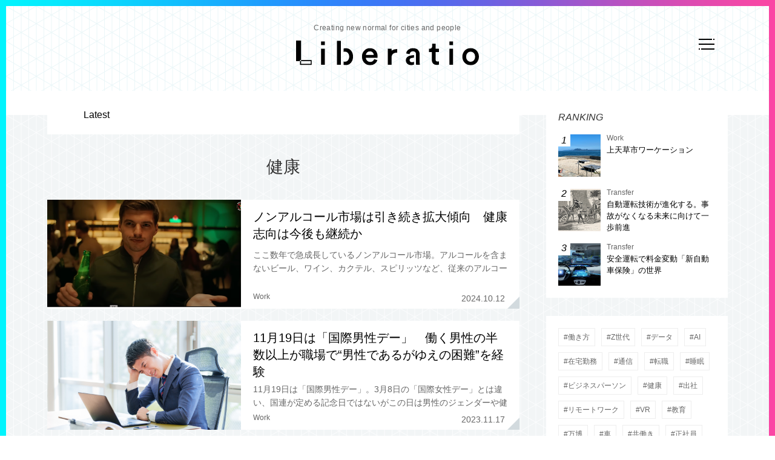

--- FILE ---
content_type: text/html; charset=UTF-8
request_url: https://liberatio.jp/tag/%E5%81%A5%E5%BA%B7
body_size: 11411
content:
<!DOCTYPE html PUBLIC "-//W3C//DTD XHTML 1.0 Frameset//EN" "http://www.w3.org/TR/xhtml1/DTD/xhtml1-frameset.dtd">
<html lang="ja" class="no-js">
<head>
<!-- Global site tag (gtag.js) - Google Analytics -->
<script async src="https://www.googletagmanager.com/gtag/js?id=UA-166939960-1"></script>
<script>window.dataLayer=window.dataLayer||[];function gtag(){dataLayer.push(arguments);}gtag('js',new Date());gtag('set',{'content_group1':'タグ一覧：健康'});gtag('config','UA-166939960-1');</script>
<script type="text/javascript" src="//typesquare.com/3/tsst/script/ja/typesquare.js?5ec22ba668c04b3993115611e90393a3&auto_load_font=true" charset="utf-8"></script>

    <meta charset="utf-8"/>
    <meta name="viewport" content="initial-scale=1.0,user-scalable=no"/>
    <meta http-equiv="X-UA-Compatible" content="IE=edge,chrome=1"/>
    <!--[if (IE 8)&!(IEMobile)]><meta http-equiv="X-UA-Compatible" content="IE=8" /><![endif]-->

    <meta name="keywords" content="Liberatio,リベラティオ"/>
    <meta name="description" content="健康 | 都市と人の「当たり前」を解放し、都市と人の「新しい」を創りだすメディアです。"/>
    <meta property="og:title" content="健康 | Liberatio"/>
    <meta property="og:description" content="健康 | 都市と人の「当たり前」を解放し、都市と人の「新しい」を創りだすメディアです。"/>
    <meta property="og:type" content="website"/>
    <meta property="og:url" content="https://liberatio.jp/tag/健康"/>
    <meta property="og:image" content="https://liberatio.jp/assets/images/def/og.jpg"/>
    <meta property="og:site_name" content="Liberatio"/>
    <meta http-equiv="cleartype" content="on"/>
    <title>健康 | Liberatio - Creating new normal for cities and people</title>

    <!-- link rel="stylesheet" href="https://cdnjs.cloudflare.com/ajax/libs/Swiper/5.4.5/css/swiper.min.css" -->
    <link rel="stylesheet" href="https://cdnjs.cloudflare.com/ajax/libs/Swiper/6.4.5/swiper-bundle.min.css">
    <link rel='stylesheet' href='/assets/css/style.css?timestamp=20201224000003' type='text/css' media='all'/>
    <!-- script src="/assets/js/jquery-3.2.1.min.js"></script -->
    <script src="https://code.jquery.com/jquery-3.5.1.min.js" integrity="sha256-9/aliU8dGd2tb6OSsuzixeV4y/faTqgFtohetphbbj0=" crossorigin="anonymous"></script>
    <!-- script src="https://cdnjs.cloudflare.com/ajax/libs/Swiper/5.4.5/js/swiper.min.js"></script -->
    <script src="https://cdnjs.cloudflare.com/ajax/libs/Swiper/6.4.5/swiper-bundle.min.js"></script>    
    <script src="/assets/js/custom.js,qtimestamp=20201224000003.pagespeed.jm.3sxw8lhl1N.js"></script>

    <link rel="alternate" type="application/rss+xml" title="RSS" href="https://liberatio.jp/index.rss"/>
    
    <meta name="msapplication-square70x70logo" content="/assets/images/icon/site-tile-70x70.png">
    <meta name="msapplication-square150x150logo" content="/assets/images/icon/site-tile-150x150.png">
    <meta name="msapplication-wide310x150logo" content="/assets/images/icon/site-tile-310x150.png">
    <meta name="msapplication-square310x310logo" content="/assets/images/icon/site-tile-310x310.png">
    <meta name="msapplication-TileColor" content="#ffffff">
    <link rel="shortcut icon" type="image/vnd.microsoft.icon" href="/assets/images/icon/favicon.ico">
    <link rel="icon" type="image/vnd.microsoft.icon" href="/assets/images/icon/favicon.ico">
    <link rel="apple-touch-icon" sizes="57x57" href="/assets/images/icon/xapple-touch-icon-57x57.png.pagespeed.ic.uKGZrd5Ogk.webp">
    <link rel="apple-touch-icon" sizes="60x60" href="/assets/images/icon/xapple-touch-icon-60x60.png.pagespeed.ic.0lAZT_hS1B.webp">
    <link rel="apple-touch-icon" sizes="72x72" href="/assets/images/icon/xapple-touch-icon-72x72.png.pagespeed.ic.f8DaFFkjad.webp">
    <link rel="apple-touch-icon" sizes="76x76" href="/assets/images/icon/xapple-touch-icon-76x76.png.pagespeed.ic.LLVUl3Hn3O.webp">
    <link rel="apple-touch-icon" sizes="114x114" href="/assets/images/icon/xapple-touch-icon-114x114.png.pagespeed.ic.O2cHln7pWv.webp">
    <link rel="apple-touch-icon" sizes="120x120" href="/assets/images/icon/xapple-touch-icon-120x120.png.pagespeed.ic.albZH7xJ1Q.webp">
    <link rel="apple-touch-icon" sizes="144x144" href="/assets/images/icon/xapple-touch-icon-144x144.png.pagespeed.ic.Wtbo8xCksh.webp">
    <link rel="apple-touch-icon" sizes="152x152" href="/assets/images/icon/xapple-touch-icon-152x152.png.pagespeed.ic.RzKFdYERXj.webp">
    <link rel="apple-touch-icon" sizes="180x180" href="/assets/images/icon/xapple-touch-icon-180x180.png.pagespeed.ic.Kl-rbKQZKa.webp">
    <link rel="icon" type="image/png" sizes="36x36" href="/assets/images/icon/xandroid-chrome-36x36.png.pagespeed.ic.YiCP6Lz8Pg.webp">
    <link rel="icon" type="image/png" sizes="48x48" href="/assets/images/icon/xandroid-chrome-48x48.png.pagespeed.ic.FZTSms17se.webp">
    <link rel="icon" type="image/png" sizes="72x72" href="/assets/images/icon/xandroid-chrome-72x72.png.pagespeed.ic.f8DaFFkjad.webp">
    <link rel="icon" type="image/png" sizes="96x96" href="/assets/images/icon/xandroid-chrome-96x96.png.pagespeed.ic.mxwln3stmK.webp">
    <link rel="icon" type="image/png" sizes="128x128" href="/assets/images/icon/xandroid-chrome-128x128.png.pagespeed.ic.RaR8lRV5t1.webp">
    <link rel="icon" type="image/png" sizes="144x144" href="/assets/images/icon/xandroid-chrome-144x144.png.pagespeed.ic.Wtbo8xCksh.webp">
    <link rel="icon" type="image/png" sizes="152x152" href="/assets/images/icon/xandroid-chrome-152x152.png.pagespeed.ic.RzKFdYERXj.webp">
    <link rel="icon" type="image/png" sizes="192x192" href="/assets/images/icon/xandroid-chrome-192x192.png.pagespeed.ic.1TuCgtPQKZ.webp">
    <link rel="icon" type="image/png" sizes="256x256" href="/assets/images/icon/xandroid-chrome-256x256.png.pagespeed.ic.g7giESKkVe.webp">
    <link rel="icon" type="image/png" sizes="384x384" href="/assets/images/icon/xandroid-chrome-384x384.png.pagespeed.ic.f5hO1vY6HZ.webp">
    <link rel="icon" type="image/png" sizes="512x512" href="/assets/images/icon/xandroid-chrome-512x512.png.pagespeed.ic.WNcvpFRo8I.webp">
    <link rel="icon" type="image/png" sizes="36x36" href="/assets/images/icon/xicon-36x36.png.pagespeed.ic.YiCP6Lz8Pg.webp">
    <link rel="icon" type="image/png" sizes="48x48" href="/assets/images/icon/xicon-48x48.png.pagespeed.ic.FZTSms17se.webp">
    <link rel="icon" type="image/png" sizes="72x72" href="/assets/images/icon/xicon-72x72.png.pagespeed.ic.f8DaFFkjad.webp">
    <link rel="icon" type="image/png" sizes="96x96" href="/assets/images/icon/xicon-96x96.png.pagespeed.ic.mxwln3stmK.webp">
    <link rel="icon" type="image/png" sizes="128x128" href="/assets/images/icon/xicon-128x128.png.pagespeed.ic.RaR8lRV5t1.webp">
    <link rel="icon" type="image/png" sizes="144x144" href="/assets/images/icon/xicon-144x144.png.pagespeed.ic.Wtbo8xCksh.webp">
    <link rel="icon" type="image/png" sizes="152x152" href="/assets/images/icon/xicon-152x152.png.pagespeed.ic.RzKFdYERXj.webp">
    <link rel="icon" type="image/png" sizes="160x160" href="/assets/images/icon/xicon-160x160.png.pagespeed.ic.giaK7Sotsy.webp">
    <link rel="icon" type="image/png" sizes="192x192" href="/assets/images/icon/xicon-192x192.png.pagespeed.ic.1TuCgtPQKZ.webp">
    <link rel="icon" type="image/png" sizes="196x196" href="/assets/images/icon/xicon-196x196.png.pagespeed.ic.MR6TSl-XKy.webp">
    <link rel="icon" type="image/png" sizes="256x256" href="/assets/images/icon/xicon-256x256.png.pagespeed.ic.g7giESKkVe.webp">
    <link rel="icon" type="image/png" sizes="384x384" href="/assets/images/icon/xicon-384x384.png.pagespeed.ic.f5hO1vY6HZ.webp">
    <link rel="icon" type="image/png" sizes="512x512" href="/assets/images/icon/xicon-512x512.png.pagespeed.ic.WNcvpFRo8I.webp">
    <link rel="icon" type="image/png" sizes="16x16" href="/assets/images/icon/xicon-16x16.png.pagespeed.ic.RYhOceMbQ2.webp">
    <link rel="icon" type="image/png" sizes="24x24" href="/assets/images/icon/xicon-24x24.png.pagespeed.ic.Ui1IfwLccN.webp">
    <link rel="icon" type="image/png" sizes="32x32" href="/assets/images/icon/xicon-32x32.png.pagespeed.ic.62nb5J4xMo.webp">
    <link rel="manifest" href="/assets/images/icon/manifest.json">

    <!-- script data-ad-client="ca-pub-2234356601809007" async src="https://pagead2.googlesyndication.com/pagead/js/adsbygoogle.js"></script -->

    
<script>window.fbAsyncInit=function(){FB.init({appId:'756778611885076',cookie:true,xfbml:true,version:'v9.0'});FB.AppEvents.logPageView();};(function(d,s,id){var js,fjs=d.getElementsByTagName(s)[0];if(d.getElementById(id)){return;}js=d.createElement(s);js.id=id;js.src="https://connect.facebook.net/en_US/sdk.js";fjs.parentNode.insertBefore(js,fjs);}(document,'script','facebook-jssdk'));</script>


    </head>
<body class="nologin">


<header itemtype="http://schema.org/WPHeader" role="banner" class="list">


    <div id="menu-btn" class="">
        <div class="inner">
                        <span class="line">
                <span class="line-body"></span>
                <span class="line-body"></span>
                <span class="line-body"></span>
            </span>
        </div>
    </div>

    <h1><span>Creating new normal for cities and people</span><a href="/" onclick="gtag('event', 'click', {'event_category': 'link', 'event_label': 'home-logo'});"><img src="/assets/images/logo/logo.svg" alt="Liberatio"></a></h1>

    <div id="menu" class="">
        <div class="menu-inner">
            <ul>
                <li><a href="/category/Work" itemprop="url" onclick="gtag('event', 'click', {'event_category': 'link', 'event_label': 'menu-Work'});"><span itemprop="name">Work</span></a></li>
                <li><a href="/category/Learn" itemprop="url" onclick="gtag('event', 'click', {'event_category': 'link', 'event_label': 'menu-Learn'});"><span itemprop="name">Learn</span></a></li>
                <li><a href="/category/Enjoy" itemprop="url" onclick="gtag('event', 'click', {'event_category': 'link', 'event_label': 'menu-Enjoy'});"><span itemprop="name">Enjoy</span></a></li>
                <li><a href="/category/Transfer" itemprop="url" onclick="gtag('event', 'click', {'event_category': 'link', 'event_label': 'menu-Transfer'});"><span itemprop="name">Transfer</span></a></li>
                <!-- li><a href="/category/動画" itemprop="url" onclick="gtag('event', 'click', {'event_category': 'link', 'event_label': 'menu-動画'});"><span itemprop="name">動画</span></a></li -->
            </ul>
    
            
            <ul>
                <li><a href="/category/Latest" itemprop="url" onclick="gtag('event', 'click', {'event_category': 'link', 'event_label': 'menu-Latest'});"><span itemprop="name">Latest</span></a></li>
                <!-- li><a href="/category/Trend" itemprop="url" onclick="gtag('event', 'click', {'event_category': 'link', 'event_label': 'menu-Trend'});"><span itemprop="name">Trend</span></a></li -->
                            </ul>
    
            <ul>
                <li class="signup" itemprop="url" onclick="gtag('event', 'click', {'event_category': 'link', 'event_label': 'menu-Signup'});"><a href="/signup/"><span itemprop="name">Sign Up</span></a></li>
                <li class="login" itemprop="url" onclick="gtag('event', 'click', {'event_category': 'link', 'event_label': 'menu-Logim'});"><a href="/login/"><span itemprop="name">Log In</span></a></li>
                <li class="logout" itemprop="url" onclick="gtag('event', 'click', {'event_category': 'link', 'event_label': 'menu-Logout'});"><a href="/logout/"><span itemprop="name">Log Out</span></a></li>
                <li class="mypage" itemprop="url" onclick="gtag('event', 'click', {'event_category': 'link', 'event_label': 'menu-Mypage'});"><a href="/user/0"><span itemprop="name">My Page</span></a></li>
                <li class="mypage" itemprop="url" onclick="gtag('event', 'click', {'event_category': 'link', 'event_label': 'menu-Account'});"><a href="/setting/"><span itemprop="name">Account Setting</span></a></li>
                <li><a href="/about/" itemprop="url" onclick="gtag('event', 'click', {'event_category': 'link', 'event_label': 'menu-About'});"><span itemprop="name">About</span></a></li>
                <li><a href="/contact/" itemprop="url" onclick="gtag('event', 'click', {'event_category': 'link', 'event_label': 'menu-Contact'});"><span itemprop="name">Contact</span></a></li>
            </ul>
        </div>

        <div class="sns">
            <ul>
                <li class="fb"><a href="https://www.facebook.com/LiberatioJP/" target="_blank" onclick="gtag('event', 'click', {'event_category': 'link', 'event_label': 'menu-faceook'});">
                    <svg id="fb.svg" xmlns="http://www.w3.org/2000/svg" width="30" height="30" viewBox="0 0 30 30">
                        <rect id="bg" class="cls-1" width="30" height="30" rx="2" ry="2"/>
                        <path id="facebook" class="cls-2" d="M1088.78,3172.99v-11.38h3.56v-0.01h0.02l0.54-4.45h-4.1v-2.84c0-1.05.22-1.82,1.22-2.07a3.149,3.149,0,0,1,.8-0.09h2.19v-3.98c-0.52-.06-1.05-0.1-1.58-0.13-0.18-.01-0.36-0.01-0.54-0.01-0.35-.01-0.7-0.03-1.05-0.03h0c-3.15,0-5.3,2.07-5.3,5.87v3.28h-3.55v4.46h3.55v11.38h4.24Z" transform="translate(-1072 -3143)"/>
                    </svg>
                </a></li>
                <li class="tw"><a href="https://twitter.com/LiberatioJP" target="_blank" onclick="gtag('event', 'click', {'event_category': 'link', 'event_label': 'menu-twitter'});">
                   <svg width="1200" height="1227" viewBox="0 0 1200 1227" fill="none" xmlns="http://www.w3.org/2000/svg" id="tw.svg">
<path d="M714.163 519.284L1160.89 0H1055.03L667.137 450.887L357.328 0H0L468.492 681.821L0 1226.37H105.866L515.491 750.218L842.672 1226.37H1200L714.137 519.284H714.163ZM569.165 687.828L521.697 619.934L144.011 79.6944H306.615L611.412 515.685L658.88 583.579L1055.08 1150.3H892.476L569.165 687.854V687.828Z" fill="black" id="twitter" class="st0"/>
</svg>

                </a></li>
                <li class="insta"><a href="https://www.instagram.com/liberatio_jp/" target="_blank" onclick="gtag('event', 'click', {'event_category': 'link', 'event_label': 'menu-instagram'});">
                    <svg version="1.1" id="in.svg" xmlns="http://www.w3.org/2000/svg" xmlns:xlink="http://www.w3.org/1999/xlink" x="0px" y="0px" viewBox="0 0 30 30" style="enable-background:new 0 0 30 30;" xml:space="preserve">
                        <path id="insta.svg" class="st0" d="M15,2.7c4,0,4.5,0,6.1,0.1c1,0,1.9,0.2,2.8,0.5c0.7,0.2,1.2,0.6,1.7,1.1
                            c0.5,0.5,0.9,1.1,1.1,1.7C27,7,27.2,8,27.2,8.9c0.1,1.6,0.1,2.1,0.1,6.1s0,4.5-0.1,6.1c0,1-0.2,1.9-0.5,2.8
                            c-0.5,1.3-1.5,2.3-2.8,2.9C23,27,22,27.2,21.1,27.2c-1.6,0.1-2.1,0.1-6.1,0.1s-4.5,0-6.1-0.1c-1,0-1.9-0.2-2.8-0.5
                            c-0.7-0.2-1.2-0.6-1.7-1.1c-0.5-0.5-0.9-1.1-1.1-1.7C3,23,2.8,22,2.8,21.1C2.7,19.5,2.7,19,2.7,15s0-4.5,0.1-6.1C2.8,8,3,7,3.3,6.1
                            c0.5-1.3,1.5-2.3,2.8-2.8C7,3,8,2.8,8.9,2.8C10.5,2.7,11,2.7,15,2.7 M15,0c-4.1,0-4.6,0-6.2,0.1c-1.2,0-2.5,0.3-3.6,0.7
                            c-1,0.4-1.9,1-2.7,1.7C1.8,3.3,1.2,4.2,0.8,5.2C0.4,6.3,0.1,7.6,0.1,8.8C0,10.4,0,10.9,0,15s0,4.6,0.1,6.2c0,1.2,0.3,2.5,0.7,3.6
                            c0.4,1,1,1.9,1.7,2.7c0.7,0.8,1.7,1.4,2.7,1.7c1.2,0.4,2.4,0.7,3.6,0.7C10.4,30,10.9,30,15,30s4.6,0,6.2-0.1c1.2,0,2.5-0.3,3.6-0.7
                            c2-0.8,3.6-2.4,4.4-4.4c0.4-1.2,0.7-2.4,0.7-3.6C30,19.6,30,19.1,30,15s0-4.6-0.1-6.2c0-1.2-0.3-2.5-0.7-3.6c-0.8-2-2.4-3.6-4.4-4.4
                            c-1.2-0.4-2.4-0.7-3.6-0.7C19.6,0,19.1,0,15,0L15,0z M15,7.3c-4.2,0-7.7,3.5-7.7,7.7c0,4.3,3.5,7.7,7.7,7.7c4.2,0,7.7-3.4,7.7-7.7
                            C22.7,10.7,19.3,7.3,15,7.3z M15,20c-2.8,0-5-2.2-5-5s2.2-5,5-5c2.8,0,5,2.2,5,5C20,17.8,17.8,20,15,20z M24.8,7
                            c0,1-0.8,1.8-1.8,1.8c-1,0-1.8-0.8-1.8-1.8c0-1,0.8-1.8,1.8-1.8C24,5.2,24.8,6,24.8,7C24.8,7,24.8,7,24.8,7z"/>
                        </svg>
                    </a></li>
            </ul>
        </div>


    </div>


    <div id="spnavi">
        <div class="navi-inner">
            <div class="mask">
                <ul><!--
                                        --><li class="navi"><a href="/category/Latest" itemprop="url" onclick="gtag('event', 'click', {'event_category': 'link', 'event_label': 'spnavi-Latest'});"><span itemprop="name">Latest</span></a></li><!--
                    --><!-- li class="navi"><a href="/category/Trend" itemprop="url" onclick="gtag('event', 'click', {'event_category': 'link', 'event_label': 'spnavi-Trend'});"><span itemprop="name">Trend</span></a></li --><!--
                    --><li class="category"><a href="/category/Work" itemprop="url" onclick="gtag('event', 'click', {'event_category': 'link', 'event_label': 'spnavi-Work'});"><span itemprop="name">Work</span></a></li><!--
                    --><li class="category"><a href="/category/Learn" itemprop="url" onclick="gtag('event', 'click', {'event_category': 'link', 'event_label': 'spnavi-Learn'});"><span itemprop="name">Learn</span></a></li><!--
                    --><li class="category"><a href="/category/Enjoy" itemprop="url" onclick="gtag('event', 'click', {'event_category': 'link', 'event_label': 'spnavi-Enjoy'});"><span itemprop="name">Enjoy</span></a></li><!--
                    --><li class="category"><a href="/category/Transfer" itemprop="url" onclick="gtag('event', 'click', {'event_category': 'link', 'event_label': 'spnavi-Transfer'});"><span itemprop="name">Transfer</span></a></li>
                </ul>

            </div>
        </div>
    </div>


</header>




<div id="main" role="main" class="liberatio list">



    



	<div id="contents" class="liberatio list">
    
        <div id="article-list" class="contents-inner">

            <div id="navi">
                <div class="navi-inner">
                    <ul><!--
                        --><!-- li class="navi"><a href="/setting/ranking/" itemprop="url" onclick="gtag('event', 'click', {'event_category': 'link', 'event_label': 'navi-Ranking'});"><span itemprop="name">Comment Ranking</span></a></li --><!--
                        --><li class="navi"><a href="/topcategory/Latest" itemprop="url" onclick="gtag('event', 'click', {'event_category': 'link', 'event_label': 'navi-Latest'});"><span itemprop="name">Latest</span></a></li><!--
                        --><!-- li class="navi"><a href="/topcategory/Trend" itemprop="url" onclick="gtag('event', 'click', {'event_category': 'link', 'event_label': 'navi-Trend'});"><span itemprop="name">Trend</span></a></li --><!--
                                                -->
                    </ul>
                </div>
            </div>
            <div class="inner"><div class="listtitle">健康</div><article id="article-8269" itemscope itemtype="http://schema.org/CreativeWork"><a href="/article/8269" onclick="gtag('event', 'click', {'event_category': 'link', 'event_label': 'main-8269'});" itemprop="url"><div class="fig" style="background-image:url('/edit/wp-content/uploads/2024/10/sub3-1.png');"><img src="/assets/images/common/xcover-wide.png.pagespeed.ic.jllWumBWpi.webp"></div><div class="title"><h2>ノンアルコール市場は引き続き拡大傾向　健康志向は今後も継続か</h2></div><div class="lead">							ここ数年で急成長しているノンアルコール市場。アルコールを含まないビール、ワイン、カクテル、スピリッツなど、従来のアルコール飲料に代わる製品が多様に登場し、選択肢が広がっている。    						</div><div class="date">							2024.10.12						</div><div class="label"><div class="views"><span>2247</span>views</div><div class="category"><a href="/category/Work" onclick="gtag('event', 'click', {'event_category': 'link', 'event_label': 'listcategory-Work'});">Work</a></div></div></a></article><article id="article-6658" itemscope itemtype="http://schema.org/CreativeWork"><a href="/article/6658" onclick="gtag('event', 'click', {'event_category': 'link', 'event_label': 'main-6658'});" itemprop="url"><div class="fig" style="background-image:url('/edit/wp-content/uploads/2023/11/AdobeStock_576489248.jpeg');"><img src="/assets/images/common/xcover-wide.png.pagespeed.ic.jllWumBWpi.webp"></div><div class="title"><h2>11月19日は「国際男性デー」　働く男性の半数以上が職場で“男性であるがゆえの困難”を経験</h2></div><div class="lead">							11月19日は「国際男性デー」。3月8日の「国際女性デー」とは違い、国連が定める記念日ではないがこの日は男性のジェンダーや健康について考えるイベントなどが多く開催される。求人検索エンジン「Indeed						</div><div class="date">							2023.11.17						</div><div class="label"><div class="views"><span>1099</span>views</div><div class="category"><a href="/category/Work" onclick="gtag('event', 'click', {'event_category': 'link', 'event_label': 'listcategory-Work'});">Work</a></div></div></a></article><article id="article-1163" itemscope itemtype="http://schema.org/CreativeWork"><a href="/article/1163" onclick="gtag('event', 'click', {'event_category': 'link', 'event_label': 'main-1163'});" itemprop="url"><div class="fig" style="background-image:url('/edit/wp-content/uploads/2020/10/key.jpeg');"><img src="/assets/images/common/xcover-wide.png.pagespeed.ic.jllWumBWpi.webp"></div><div class="title"><h2>“ポケモン”も参入！？ 仕事を変える「スリープテック」最前線</h2></div><div class="lead">							終電・泊まり込みは当たり前。徹夜をして少しでも人より多く仕事をこなす――。そんな「モーレツ社員」が美徳とされる時代は終わった。徹夜でフラフラの状態で仕事にあたるよりも、睡眠をしっかり取った後の方が						</div><div class="date">							2020.10.09						</div><div class="label"><div class="views"><span>3408</span>views</div><div class="category"><a href="/category/Work" onclick="gtag('event', 'click', {'event_category': 'link', 'event_label': 'listcategory-Work'});">Work</a></div></div></a></article><article id="article-170" itemscope itemtype="http://schema.org/CreativeWork"><a href="/article/170" onclick="gtag('event', 'click', {'event_category': 'link', 'event_label': 'main-170'});" itemprop="url"><div class="fig" style="background-image:url('/edit/wp-content/uploads/2020/05/005_key-1.jpg');"><img src="/assets/images/common/xcover-wide.png.pagespeed.ic.jllWumBWpi.webp"></div><div class="title"><h2>健康管理を手助けするサービスたち。健康経営は私たちにとって味方なのか？</h2></div><div class="lead">							「日本人は真面目に働きすぎだ」と言われることがある。労働政策研究・研修機構「データブック国際労働比較2019」によると週49時間以上労働している人の割合が約19%とイギリスやドイツに比べて高い。きっと						</div><div class="date">							2020.05.21						</div><div class="label"><div class="views"><span>2483</span>views</div><div class="category"><a href="/category/Work" onclick="gtag('event', 'click', {'event_category': 'link', 'event_label': 'listcategory-Work'});">Work</a></div></div></a></article></div><!-- inner -->        </div><!-- article-list -->

        <aside>



            <div class="inner">
                                                				<section id="ranking" class="side-article"><div class="head">RANKING</div><div class="inner"><article id="rank-1"><a href="/article/3961" onclick="gtag('event', 'click', {'event_category': 'link', 'event_label': 'ranking-3961'});" itemprop="url"><div class="fig" style="background-image:url('/edit/wp-content/uploads/2022/01/main.png');"><img src="/assets/images/common/xcover-sq.png.pagespeed.ic.L_LhPwhdim.webp"></div><div class="label"><div class="category">Work</div></div><div class="title"><h2>上天草市ワーケーション</h2></div></a></article><article id="rank-2"><a href="/article/377" onclick="gtag('event', 'click', {'event_category': 'link', 'event_label': 'ranking-377'});" itemprop="url"><div class="fig" style="background-image:url('/edit/wp-content/uploads/2020/06/006_key.jpg');"><img src="/assets/images/common/xcover-sq.png.pagespeed.ic.L_LhPwhdim.webp"></div><div class="label"><div class="category">Transfer</div></div><div class="title"><h2>自動運転技術が進化する。事故がなくなる未来に向けて一歩前進</h2></div></a></article><article id="rank-3"><a href="/article/151" onclick="gtag('event', 'click', {'event_category': 'link', 'event_label': 'ranking-151'});" itemprop="url"><div class="fig" style="background-image:url('/edit/wp-content/uploads/2020/05/001_key-1.jpg');"><img src="/assets/images/common/xcover-sq.png.pagespeed.ic.L_LhPwhdim.webp"></div><div class="label"><div class="category">Transfer</div></div><div class="title"><h2>安全運転で料金変動「新自動車保険」の世界</h2></div></a></article></div></section>                                				<section id="tagcloud" class="side-article">
					<div class="title">TAGS</div>
					<ul>
						<li><a href='/tag/働き方' onclick="gtag('event', 'click', {'event_category': 'link', 'event_label': 'taglist-働き方'});"><span>働き方</span></a></li><li><a href='/tag/Z世代' onclick="gtag('event', 'click', {'event_category': 'link', 'event_label': 'taglist-Z世代'});"><span>Z世代</span></a></li><li><a href='/tag/データ' onclick="gtag('event', 'click', {'event_category': 'link', 'event_label': 'taglist-データ'});"><span>データ</span></a></li><li><a href='/tag/AI' onclick="gtag('event', 'click', {'event_category': 'link', 'event_label': 'taglist-AI'});"><span>AI</span></a></li><li><a href='/tag/在宅勤務' onclick="gtag('event', 'click', {'event_category': 'link', 'event_label': 'taglist-在宅勤務'});"><span>在宅勤務</span></a></li><li><a href='/tag/通信' onclick="gtag('event', 'click', {'event_category': 'link', 'event_label': 'taglist-通信'});"><span>通信</span></a></li><li><a href='/tag/転職' onclick="gtag('event', 'click', {'event_category': 'link', 'event_label': 'taglist-転職'});"><span>転職</span></a></li><li><a href='/tag/睡眠' onclick="gtag('event', 'click', {'event_category': 'link', 'event_label': 'taglist-睡眠'});"><span>睡眠</span></a></li><li><a href='/tag/ビジネスパーソン' onclick="gtag('event', 'click', {'event_category': 'link', 'event_label': 'taglist-ビジネスパーソン'});"><span>ビジネスパーソン</span></a></li><li><a href='/tag/健康' onclick="gtag('event', 'click', {'event_category': 'link', 'event_label': 'taglist-健康'});"><span>健康</span></a></li><li><a href='/tag/出社' onclick="gtag('event', 'click', {'event_category': 'link', 'event_label': 'taglist-出社'});"><span>出社</span></a></li><li><a href='/tag/リモートワーク' onclick="gtag('event', 'click', {'event_category': 'link', 'event_label': 'taglist-リモートワーク'});"><span>リモートワーク</span></a></li><li><a href='/tag/VR' onclick="gtag('event', 'click', {'event_category': 'link', 'event_label': 'taglist-VR'});"><span>VR</span></a></li><li><a href='/tag/教育' onclick="gtag('event', 'click', {'event_category': 'link', 'event_label': 'taglist-教育'});"><span>教育</span></a></li><li><a href='/tag/万博' onclick="gtag('event', 'click', {'event_category': 'link', 'event_label': 'taglist-万博'});"><span>万博</span></a></li><li><a href='/tag/車' onclick="gtag('event', 'click', {'event_category': 'link', 'event_label': 'taglist-車'});"><span>車</span></a></li><li><a href='/tag/共働き' onclick="gtag('event', 'click', {'event_category': 'link', 'event_label': 'taglist-共働き'});"><span>共働き</span></a></li><li><a href='/tag/正社員' onclick="gtag('event', 'click', {'event_category': 'link', 'event_label': 'taglist-正社員'});"><span>正社員</span></a></li><li><a href='/tag/フリーター' onclick="gtag('event', 'click', {'event_category': 'link', 'event_label': 'taglist-フリーター'});"><span>フリーター</span></a></li><li><a href='/tag/女性の働き方' onclick="gtag('event', 'click', {'event_category': 'link', 'event_label': 'taglist-女性の働き方'});"><span>女性の働き方</span></a></li><li><a href='/tag/セルフケア' onclick="gtag('event', 'click', {'event_category': 'link', 'event_label': 'taglist-セルフケア'});"><span>セルフケア</span></a></li><li><a href='/tag/疲労回復' onclick="gtag('event', 'click', {'event_category': 'link', 'event_label': 'taglist-疲労回復'});"><span>疲労回復</span></a></li><li><a href='/tag/GW' onclick="gtag('event', 'click', {'event_category': 'link', 'event_label': 'taglist-GW'});"><span>GW</span></a></li><li><a href='/tag/ふるさと納税' onclick="gtag('event', 'click', {'event_category': 'link', 'event_label': 'taglist-ふるさと納税'});"><span>ふるさと納税</span></a></li><li><a href='/tag/旅行' onclick="gtag('event', 'click', {'event_category': 'link', 'event_label': 'taglist-旅行'});"><span>旅行</span></a></li><li><a href='/tag/家電' onclick="gtag('event', 'click', {'event_category': 'link', 'event_label': 'taglist-家電'});"><span>家電</span></a></li><li><a href='/tag/フリーランス' onclick="gtag('event', 'click', {'event_category': 'link', 'event_label': 'taglist-フリーランス'});"><span>フリーランス</span></a></li><li><a href='/tag/環境' onclick="gtag('event', 'click', {'event_category': 'link', 'event_label': 'taglist-環境'});"><span>環境</span></a></li><li><a href='/tag/ゲーム' onclick="gtag('event', 'click', {'event_category': 'link', 'event_label': 'taglist-ゲーム'});"><span>ゲーム</span></a></li><li><a href='/tag/職場' onclick="gtag('event', 'click', {'event_category': 'link', 'event_label': 'taglist-職場'});"><span>職場</span></a></li><li><a href='/tag/新商品' onclick="gtag('event', 'click', {'event_category': 'link', 'event_label': 'taglist-新商品'});"><span>新商品</span></a></li><li><a href='/tag/ウェルネス' onclick="gtag('event', 'click', {'event_category': 'link', 'event_label': 'taglist-ウェルネス'});"><span>ウェルネス</span></a></li><li><a href='/tag/睡眠環境' onclick="gtag('event', 'click', {'event_category': 'link', 'event_label': 'taglist-睡眠環境'});"><span>睡眠環境</span></a></li><li><a href='/tag/通勤' onclick="gtag('event', 'click', {'event_category': 'link', 'event_label': 'taglist-通勤'});"><span>通勤</span></a></li><li><a href='/tag/通学' onclick="gtag('event', 'click', {'event_category': 'link', 'event_label': 'taglist-通学'});"><span>通学</span></a></li><li><a href='/tag/リーダー' onclick="gtag('event', 'click', {'event_category': 'link', 'event_label': 'taglist-リーダー'});"><span>リーダー</span></a></li><li><a href='/tag/部屋' onclick="gtag('event', 'click', {'event_category': 'link', 'event_label': 'taglist-部屋'});"><span>部屋</span></a></li><li><a href='/tag/電動自転車' onclick="gtag('event', 'click', {'event_category': 'link', 'event_label': 'taglist-電動自転車'});"><span>電動自転車</span></a></li><li><a href='/tag/別荘' onclick="gtag('event', 'click', {'event_category': 'link', 'event_label': 'taglist-別荘'});"><span>別荘</span></a></li><li><a href='/tag/ソーバーキュリアス' onclick="gtag('event', 'click', {'event_category': 'link', 'event_label': 'taglist-ソーバーキュリアス'});"><span>ソーバーキュリアス</span></a></li><li><a href='/tag/ノンアルコール市場' onclick="gtag('event', 'click', {'event_category': 'link', 'event_label': 'taglist-ノンアルコール市場'});"><span>ノンアルコール市場</span></a></li><li><a href='/tag/デスク' onclick="gtag('event', 'click', {'event_category': 'link', 'event_label': 'taglist-デスク'});"><span>デスク</span></a></li><li><a href='/tag/ペーパーレス' onclick="gtag('event', 'click', {'event_category': 'link', 'event_label': 'taglist-ペーパーレス'});"><span>ペーパーレス</span></a></li><li><a href='/tag/フレックスタイム' onclick="gtag('event', 'click', {'event_category': 'link', 'event_label': 'taglist-フレックスタイム'});"><span>フレックスタイム</span></a></li><li><a href='/tag/身だしなみ' onclick="gtag('event', 'click', {'event_category': 'link', 'event_label': 'taglist-身だしなみ'});"><span>身だしなみ</span></a></li><li><a href='/tag/メンズ美容' onclick="gtag('event', 'click', {'event_category': 'link', 'event_label': 'taglist-メンズ美容'});"><span>メンズ美容</span></a></li><li><a href='/tag/生活リズム' onclick="gtag('event', 'click', {'event_category': 'link', 'event_label': 'taglist-生活リズム'});"><span>生活リズム</span></a></li><li><a href='/tag/休息' onclick="gtag('event', 'click', {'event_category': 'link', 'event_label': 'taglist-休息'});"><span>休息</span></a></li><li><a href='/tag/第二新卒' onclick="gtag('event', 'click', {'event_category': 'link', 'event_label': 'taglist-第二新卒'});"><span>第二新卒</span></a></li><li><a href='/tag/年収' onclick="gtag('event', 'click', {'event_category': 'link', 'event_label': 'taglist-年収'});"><span>年収</span></a></li><li><a href='/tag/セカンドハウス' onclick="gtag('event', 'click', {'event_category': 'link', 'event_label': 'taglist-セカンドハウス'});"><span>セカンドハウス</span></a></li><li><a href='/tag/眠気' onclick="gtag('event', 'click', {'event_category': 'link', 'event_label': 'taglist-眠気'});"><span>眠気</span></a></li><li><a href='/tag/昼寝' onclick="gtag('event', 'click', {'event_category': 'link', 'event_label': 'taglist-昼寝'});"><span>昼寝</span></a></li><li><a href='/tag/ダウンジャケット' onclick="gtag('event', 'click', {'event_category': 'link', 'event_label': 'taglist-ダウンジャケット'});"><span>ダウンジャケット</span></a></li><li><a href='/tag/クリーニング' onclick="gtag('event', 'click', {'event_category': 'link', 'event_label': 'taglist-クリーニング'});"><span>クリーニング</span></a></li><li><a href='/tag/自宅ケア' onclick="gtag('event', 'click', {'event_category': 'link', 'event_label': 'taglist-自宅ケア'});"><span>自宅ケア</span></a></li><li><a href='/tag/Beauty' onclick="gtag('event', 'click', {'event_category': 'link', 'event_label': 'taglist-Beauty'});"><span>Beauty</span></a></li><li><a href='/tag/防犯対策' onclick="gtag('event', 'click', {'event_category': 'link', 'event_label': 'taglist-防犯対策'});"><span>防犯対策</span></a></li><li><a href='/tag/特殊詐欺' onclick="gtag('event', 'click', {'event_category': 'link', 'event_label': 'taglist-特殊詐欺'});"><span>特殊詐欺</span></a></li><li><a href='/tag/スマート家電' onclick="gtag('event', 'click', {'event_category': 'link', 'event_label': 'taglist-スマート家電'});"><span>スマート家電</span></a></li><li><a href='/tag/確定申告' onclick="gtag('event', 'click', {'event_category': 'link', 'event_label': 'taglist-確定申告'});"><span>確定申告</span></a></li><li><a href='/tag/洗濯' onclick="gtag('event', 'click', {'event_category': 'link', 'event_label': 'taglist-洗濯'});"><span>洗濯</span></a></li><li><a href='/tag/医療' onclick="gtag('event', 'click', {'event_category': 'link', 'event_label': 'taglist-医療'});"><span>医療</span></a></li><li><a href='/tag/映像' onclick="gtag('event', 'click', {'event_category': 'link', 'event_label': 'taglist-映像'});"><span>映像</span></a></li><li><a href='/tag/EXPO' onclick="gtag('event', 'click', {'event_category': 'link', 'event_label': 'taglist-EXPO'});"><span>EXPO</span></a></li><li><a href='/tag/インテリア' onclick="gtag('event', 'click', {'event_category': 'link', 'event_label': 'taglist-インテリア'});"><span>インテリア</span></a></li><li><a href='/tag/コーディネート' onclick="gtag('event', 'click', {'event_category': 'link', 'event_label': 'taglist-コーディネート'});"><span>コーディネート</span></a></li><li><a href='/tag/入浴' onclick="gtag('event', 'click', {'event_category': 'link', 'event_label': 'taglist-入浴'});"><span>入浴</span></a></li><li><a href='/tag/育休' onclick="gtag('event', 'click', {'event_category': 'link', 'event_label': 'taglist-育休'});"><span>育休</span></a></li><li><a href='/tag/紫外線対策' onclick="gtag('event', 'click', {'event_category': 'link', 'event_label': 'taglist-紫外線対策'});"><span>紫外線対策</span></a></li><li><a href='/tag/紫外線' onclick="gtag('event', 'click', {'event_category': 'link', 'event_label': 'taglist-紫外線'});"><span>紫外線</span></a></li><li><a href='/tag/UV' onclick="gtag('event', 'click', {'event_category': 'link', 'event_label': 'taglist-UV'});"><span>UV</span></a></li><li><a href='/tag/副業' onclick="gtag('event', 'click', {'event_category': 'link', 'event_label': 'taglist-副業'});"><span>副業</span></a></li><li><a href='/tag/求人' onclick="gtag('event', 'click', {'event_category': 'link', 'event_label': 'taglist-求人'});"><span>求人</span></a></li><li><a href='/tag/資格' onclick="gtag('event', 'click', {'event_category': 'link', 'event_label': 'taglist-資格'});"><span>資格</span></a></li><li><a href='/tag/勉強' onclick="gtag('event', 'click', {'event_category': 'link', 'event_label': 'taglist-勉強'});"><span>勉強</span></a></li><li><a href='/tag/スキルアップ' onclick="gtag('event', 'click', {'event_category': 'link', 'event_label': 'taglist-スキルアップ'});"><span>スキルアップ</span></a></li><li><a href='/tag/独立' onclick="gtag('event', 'click', {'event_category': 'link', 'event_label': 'taglist-独立'});"><span>独立</span></a></li><li><a href='/tag/教員' onclick="gtag('event', 'click', {'event_category': 'link', 'event_label': 'taglist-教員'});"><span>教員</span></a></li><li><a href='/tag/起業' onclick="gtag('event', 'click', {'event_category': 'link', 'event_label': 'taglist-起業'});"><span>起業</span></a></li><li><a href='/tag/地方' onclick="gtag('event', 'click', {'event_category': 'link', 'event_label': 'taglist-地方'});"><span>地方</span></a></li><li><a href='/tag/スポットワーク' onclick="gtag('event', 'click', {'event_category': 'link', 'event_label': 'taglist-スポットワーク'});"><span>スポットワーク</span></a></li><li><a href='/tag/スキマバイト' onclick="gtag('event', 'click', {'event_category': 'link', 'event_label': 'taglist-スキマバイト'});"><span>スキマバイト</span></a></li><li><a href='/tag/ストレス' onclick="gtag('event', 'click', {'event_category': 'link', 'event_label': 'taglist-ストレス'});"><span>ストレス</span></a></li><li><a href='/tag/仕事' onclick="gtag('event', 'click', {'event_category': 'link', 'event_label': 'taglist-仕事'});"><span>仕事</span></a></li><li><a href='/tag/オフィス' onclick="gtag('event', 'click', {'event_category': 'link', 'event_label': 'taglist-オフィス'});"><span>オフィス</span></a></li><li><a href='/tag/Wワーク' onclick="gtag('event', 'click', {'event_category': 'link', 'event_label': 'taglist-Wワーク'});"><span>Wワーク</span></a></li><li><a href='/tag/ギグワーク' onclick="gtag('event', 'click', {'event_category': 'link', 'event_label': 'taglist-ギグワーク'});"><span>ギグワーク</span></a></li><li><a href='/tag/お金' onclick="gtag('event', 'click', {'event_category': 'link', 'event_label': 'taglist-お金'});"><span>お金</span></a></li><li><a href='/tag/お小遣い' onclick="gtag('event', 'click', {'event_category': 'link', 'event_label': 'taglist-お小遣い'});"><span>お小遣い</span></a></li><li><a href='/tag/ボーナス' onclick="gtag('event', 'click', {'event_category': 'link', 'event_label': 'taglist-ボーナス'});"><span>ボーナス</span></a></li><li><a href='/tag/賞与' onclick="gtag('event', 'click', {'event_category': 'link', 'event_label': 'taglist-賞与'});"><span>賞与</span></a></li><li><a href='/tag/給与' onclick="gtag('event', 'click', {'event_category': 'link', 'event_label': 'taglist-給与'});"><span>給与</span></a></li><li><a href='/tag/バイト' onclick="gtag('event', 'click', {'event_category': 'link', 'event_label': 'taglist-バイト'});"><span>バイト</span></a></li><li><a href='/tag/初任給' onclick="gtag('event', 'click', {'event_category': 'link', 'event_label': 'taglist-初任給'});"><span>初任給</span></a></li><li><a href='/tag/新卒' onclick="gtag('event', 'click', {'event_category': 'link', 'event_label': 'taglist-新卒'});"><span>新卒</span></a></li><li><a href='/tag/SushiTech' onclick="gtag('event', 'click', {'event_category': 'link', 'event_label': 'taglist-SushiTech'});"><span>SushiTech</span></a></li><li><a href='/tag/FoodTech' onclick="gtag('event', 'click', {'event_category': 'link', 'event_label': 'taglist-FoodTech'});"><span>FoodTech</span></a></li><li><a href='/tag/フードテック' onclick="gtag('event', 'click', {'event_category': 'link', 'event_label': 'taglist-フードテック'});"><span>フードテック</span></a></li><li><a href='/tag/オーバーツーリズム' onclick="gtag('event', 'click', {'event_category': 'link', 'event_label': 'taglist-オーバーツーリズム'});"><span>オーバーツーリズム</span></a></li><li><a href='/tag/観光' onclick="gtag('event', 'click', {'event_category': 'link', 'event_label': 'taglist-観光'});"><span>観光</span></a></li><li><a href='/tag/地域活性化' onclick="gtag('event', 'click', {'event_category': 'link', 'event_label': 'taglist-地域活性化'});"><span>地域活性化</span></a></li><li><a href='/tag/30代' onclick="gtag('event', 'click', {'event_category': 'link', 'event_label': 'taglist-30代'});"><span>30代</span></a></li><li><a href='/tag/ミドル世代' onclick="gtag('event', 'click', {'event_category': 'link', 'event_label': 'taglist-ミドル世代'});"><span>ミドル世代</span></a></li><li><a href='/tag/SDGs' onclick="gtag('event', 'click', {'event_category': 'link', 'event_label': 'taglist-SDGs'});"><span>SDGs</span></a></li><li><a href='/tag/人間関係' onclick="gtag('event', 'click', {'event_category': 'link', 'event_label': 'taglist-人間関係'});"><span>人間関係</span></a></li><li><a href='/tag/職場環境' onclick="gtag('event', 'click', {'event_category': 'link', 'event_label': 'taglist-職場環境'});"><span>職場環境</span></a></li><li><a href='/tag/障害者雇用' onclick="gtag('event', 'click', {'event_category': 'link', 'event_label': 'taglist-障害者雇用'});"><span>障害者雇用</span></a></li><li><a href='/tag/名刺' onclick="gtag('event', 'click', {'event_category': 'link', 'event_label': 'taglist-名刺'});"><span>名刺</span></a></li><li><a href='/tag/ホームセキュリティ' onclick="gtag('event', 'click', {'event_category': 'link', 'event_label': 'taglist-ホームセキュリティ'});"><span>ホームセキュリティ</span></a></li><li><a href='/tag/防犯' onclick="gtag('event', 'click', {'event_category': 'link', 'event_label': 'taglist-防犯'});"><span>防犯</span></a></li><li><a href='/tag/商品紹介' onclick="gtag('event', 'click', {'event_category': 'link', 'event_label': 'taglist-商品紹介'});"><span>商品紹介</span></a></li><li><a href='/tag/賃貸' onclick="gtag('event', 'click', {'event_category': 'link', 'event_label': 'taglist-賃貸'});"><span>賃貸</span></a></li><li><a href='/tag/ワーケーション' onclick="gtag('event', 'click', {'event_category': 'link', 'event_label': 'taglist-ワーケーション'});"><span>ワーケーション</span></a></li><li><a href='/tag/行政' onclick="gtag('event', 'click', {'event_category': 'link', 'event_label': 'taglist-行政'});"><span>行政</span></a></li><li><a href='/tag/5月病' onclick="gtag('event', 'click', {'event_category': 'link', 'event_label': 'taglist-5月病'});"><span>5月病</span></a></li><li><a href='/tag/上司' onclick="gtag('event', 'click', {'event_category': 'link', 'event_label': 'taglist-上司'});"><span>上司</span></a></li>
					</ul>
				</section>
            </div>
    




        </aside>


	</div><!-- contents -->

    				<section id="pickup"><div class="head">Pick Up</div><div class="inner"><article id="pickup-9683" itemscope itemtype="http://schema.org/CreativeWork"><a href="/article/9683"><div class="fig" style="background-image:url('/edit/wp-content/uploads/2025/10/S__133365771_0.jpg');"><img src="/assets/images/common/xcover-wide.png.pagespeed.ic.jllWumBWpi.webp"></div><div class="title"><h2>林修がエバンジェリストに就任！ ドクターエアがビューティカテゴリー立ち上げ新製品発表会を開催</h2></div><div class="lead">                    トータルボディケアブランド「ドクターエア」がビューティーに特化した新ライン「ドクターエア ビューティ」が誕生。発表会には予備校講師でありタレントの林修先生も登場。ブランド公式エバンジェリスト（伝道師）                </div><div class="label"><div class="views"><span>825</span>views</div><div class="category"><a href="/category/Work">Work</a></div></div></a></article><article id="pickup-9459" itemscope itemtype="http://schema.org/CreativeWork"><a href="/article/9459"><div class="fig" style="background-image:url('/edit/wp-content/uploads/2025/08/D7A26DE1-0E7C-40FB-9913-80C480F45C09-scaled.jpg');"><img src="/assets/images/common/xcover-wide.png.pagespeed.ic.jllWumBWpi.webp"></div><div class="title"><h2>モバイルバッテリーのレンタルサービス「ChargeSPOT」 日本初!「デジタル認証アプリ」を活用した“U22割”キャンペーン</h2></div><div class="lead">                    モバイルバッテリーのレンタルサービス「ChargeSPOT」を提供する株式会社INFORICHは、8月10日(日)より“U22割”を開始。キャンペーンの発表会にはChargeSPOT全国キャンペーンの                </div><div class="label"><div class="views"><span>1405</span>views</div><div class="category"><a href="/category/Work">Work</a></div></div></a></article><article id="pickup-9270" itemscope itemtype="http://schema.org/CreativeWork"><a href="/article/9270"><div class="fig" style="background-image:url('/edit/wp-content/uploads/2025/06/Z9T1844-scaled.jpg');"><img src="/assets/images/common/xcover-wide.png.pagespeed.ic.jllWumBWpi.webp"></div><div class="title"><h2>岩手県の「南部美人」がダイナースクラブ若手奨励賞　日本酒品評会「SAKE COMPETITION」</h2></div><div class="lead">                    ダイナースクラブカードを発行する三井住友トラストクラブ株式会社は、2025年6月10日に高輪ゲートウェイシティ（東京）で開催された「SAKE COMPETITION 2025」表彰式において、株式会社                </div><div class="label"><div class="views"><span>1829</span>views</div><div class="category"><a href="/category/Work">Work</a></div></div></a></article></div></section>


</div><!-- main -->



<footer role="contentinfo" itemscope="" itemtype="http://schema.org/WPFooter">
    <div class="inner">
        <div class="box">
            <section id="about">
                <img src="/assets/images/logo/logo.svg" alt="Loberatio">
                <p>
                    都市生活に関わる<br class="sp2">最先端の情報を発信し、<br>
                    未来の都市における<br class="sp2">ライフスタイルや価値観を<br>
                    探求するメディアです。
                </p>
            </section>
        
            <section id="foot-menu">
                <div class="menu-inner">
                    <ul>
                        <li><a href="/category/Work" itemprop="url" onclick="gtag('event', 'click', {'event_category': 'link', 'event_label': 'ftmenu-Work'});"><span itemprop="name">Work</span></a></li>
                        <li><a href="/category/Learn" itemprop="url" onclick="gtag('event', 'click', {'event_category': 'link', 'event_label': 'ftmenu-Learn'});"><span itemprop="name">Learn</span></a></li>
                        <li><a href="/category/Enjoy" itemprop="url" onclick="gtag('event', 'click', {'event_category': 'link', 'event_label': 'ftmenu-Enjoy'});"><span itemprop="name">Enjoy</span></a></li>
                        <li><a href="/category/Transfer" itemprop="url" onclick="gtag('event', 'click', {'event_category': 'link', 'event_label': 'ftmenu-Transfer'});"><span itemprop="name">Transfer</span></a></li>
                        <!-- li><a href="/category/動画" itemprop="url" onclick="gtag('event', 'click', {'event_category': 'link', 'event_label': 'ftmenu-移動する'});"><span itemprop="name">動画</span></a></li -->
                    </ul>
        
            
                    <ul>
                        <li class="signup" itemprop="url" onclick="gtag('event', 'click', {'event_category': 'link', 'event_label': 'ftmenu-Signup'});"><a href="/signup/"><span itemprop="name">Sign Up</span></a></li>
                        <li class="login" itemprop="url" onclick="gtag('event', 'click', {'event_category': 'link', 'event_label': 'ftmenu-Logim'});"><a href="/login/"><span itemprop="name">Log In</span></a></li>
                        <li class="logout" itemprop="url" onclick="gtag('event', 'click', {'event_category': 'link', 'event_label': 'ftmenu-Logout'});"><a href="/logout/"><span itemprop="name">Log Out</span></a></li>
                        <li class="mypage" itemprop="url" onclick="gtag('event', 'click', {'event_category': 'link', 'event_label': 'ftmenu-Mypage'});"><a href="/user/0"><span itemprop="name">My Page</span></a></li>
                        <li><a href="/about/" itemprop="url" onclick="gtag('event', 'click', {'event_category': 'link', 'event_label': 'ftmenu-About'});"><span itemprop="name">About</span></a></li>
                        <li><a href="/contact/" itemprop="url" onclick="gtag('event', 'click', {'event_category': 'link', 'event_label': 'ftmenu-Contact'});"><span itemprop="name">Contact</span></a></li>
                    </ul>
                </div>
        
                <div class="sns">

                    <ul class="rule">
                        <li class="privacy" itemprop="url" onclick="gtag('event', 'click', {'event_category': 'link', 'event_label': 'ftmenu-Privacy'});"><a href="https://www.nplus-inc.co.jp/privacy/" target="_blank"><span itemprop="name">個人情報保護方針</span></a></li>
                        <li class="terms" itemprop="url" onclick="gtag('event', 'click', {'event_category': 'link', 'event_label': 'ftmenu-Terms'});"><a href="/rule/"><span itemprop="name">利用規約</span></a></li>
                        <li class="terms" itemprop="url" onclick="gtag('event', 'click', {'event_category': 'link', 'event_label': 'ftmenu-Disclaimers'});"><a href="/rule/disclaimers/"><span itemprop="name">免責について</span></a></li>
                    </ul>

                    <ul>
                        <li class="fb"><a href="https://www.facebook.com/LiberatioJP/" target="_blank" onclick="gtag('event', 'click', {'event_category': 'link', 'event_label': 'ftmenu-faceook'});">
                            <svg id="fb.svg" xmlns="http://www.w3.org/2000/svg" width="30" height="30" viewBox="0 0 30 30">
                            <rect id="bg" class="cls-1" width="30" height="30" rx="2" ry="2"/>
                            <path id="facebook" class="cls-2" d="M1088.78,3172.99v-11.38h3.56v-0.01h0.02l0.54-4.45h-4.1v-2.84c0-1.05.22-1.82,1.22-2.07a3.149,3.149,0,0,1,.8-0.09h2.19v-3.98c-0.52-.06-1.05-0.1-1.58-0.13-0.18-.01-0.36-0.01-0.54-0.01-0.35-.01-0.7-0.03-1.05-0.03h0c-3.15,0-5.3,2.07-5.3,5.87v3.28h-3.55v4.46h3.55v11.38h4.24Z" transform="translate(-1072 -3143)"/>
                            </svg>
                        </a></li>
                        <li class="tw"><a href="https://twitter.com/LiberatioJP" target="_blank" onclick="gtag('event', 'click', {'event_category': 'link', 'event_label': 'ftmenu-twitter'});">
                            <svg width="1200" height="1227" viewBox="0 0 1200 1227" fill="none" xmlns="http://www.w3.org/2000/svg" id="tw.svg">
<path d="M714.163 519.284L1160.89 0H1055.03L667.137 450.887L357.328 0H0L468.492 681.821L0 1226.37H105.866L515.491 750.218L842.672 1226.37H1200L714.137 519.284H714.163ZM569.165 687.828L521.697 619.934L144.011 79.6944H306.615L611.412 515.685L658.88 583.579L1055.08 1150.3H892.476L569.165 687.854V687.828Z" fill="black" id="twitter" class="st0"/>
</svg>
                        </a></li>
                        <li class="insta"><a href="https://www.instagram.com/liberatio_jp/" target="_blank" onclick="gtag('event', 'click', {'event_category': 'link', 'event_label': 'ftmenu-instagram'});">
                            <svg version="1.1" id="in.svg" xmlns="http://www.w3.org/2000/svg" xmlns:xlink="http://www.w3.org/1999/xlink" x="0px" y="0px" viewBox="0 0 30 30" style="enable-background:new 0 0 30 30;" xml:space="preserve">
                                <path id="insta.svg" class="st0" d="M15,2.7c4,0,4.5,0,6.1,0.1c1,0,1.9,0.2,2.8,0.5c0.7,0.2,1.2,0.6,1.7,1.1
                                    c0.5,0.5,0.9,1.1,1.1,1.7C27,7,27.2,8,27.2,8.9c0.1,1.6,0.1,2.1,0.1,6.1s0,4.5-0.1,6.1c0,1-0.2,1.9-0.5,2.8
                                    c-0.5,1.3-1.5,2.3-2.8,2.9C23,27,22,27.2,21.1,27.2c-1.6,0.1-2.1,0.1-6.1,0.1s-4.5,0-6.1-0.1c-1,0-1.9-0.2-2.8-0.5
                                    c-0.7-0.2-1.2-0.6-1.7-1.1c-0.5-0.5-0.9-1.1-1.1-1.7C3,23,2.8,22,2.8,21.1C2.7,19.5,2.7,19,2.7,15s0-4.5,0.1-6.1C2.8,8,3,7,3.3,6.1
                                    c0.5-1.3,1.5-2.3,2.8-2.8C7,3,8,2.8,8.9,2.8C10.5,2.7,11,2.7,15,2.7 M15,0c-4.1,0-4.6,0-6.2,0.1c-1.2,0-2.5,0.3-3.6,0.7
                                    c-1,0.4-1.9,1-2.7,1.7C1.8,3.3,1.2,4.2,0.8,5.2C0.4,6.3,0.1,7.6,0.1,8.8C0,10.4,0,10.9,0,15s0,4.6,0.1,6.2c0,1.2,0.3,2.5,0.7,3.6
                                    c0.4,1,1,1.9,1.7,2.7c0.7,0.8,1.7,1.4,2.7,1.7c1.2,0.4,2.4,0.7,3.6,0.7C10.4,30,10.9,30,15,30s4.6,0,6.2-0.1c1.2,0,2.5-0.3,3.6-0.7
                                    c2-0.8,3.6-2.4,4.4-4.4c0.4-1.2,0.7-2.4,0.7-3.6C30,19.6,30,19.1,30,15s0-4.6-0.1-6.2c0-1.2-0.3-2.5-0.7-3.6c-0.8-2-2.4-3.6-4.4-4.4
                                    c-1.2-0.4-2.4-0.7-3.6-0.7C19.6,0,19.1,0,15,0L15,0z M15,7.3c-4.2,0-7.7,3.5-7.7,7.7c0,4.3,3.5,7.7,7.7,7.7c4.2,0,7.7-3.4,7.7-7.7
                                    C22.7,10.7,19.3,7.3,15,7.3z M15,20c-2.8,0-5-2.2-5-5s2.2-5,5-5c2.8,0,5,2.2,5,5C20,17.8,17.8,20,15,20z M24.8,7
                                    c0,1-0.8,1.8-1.8,1.8c-1,0-1.8-0.8-1.8-1.8c0-1,0.8-1.8,1.8-1.8C24,5.2,24.8,6,24.8,7C24.8,7,24.8,7,24.8,7z"/>
                                </svg>
                            </a></li>
                    </ul>
                </div>
                
        
        
        
        
        
            </section>
            <div id="copy">
                &copy; 2020 Liberatio
            </div>
            
        

         </div>



    </div>

    <div id="returntop">
        <div class="inner">
            <div class="seq">
                <img src="/assets/images/common/xarrow-top.png.pagespeed.ic.yFYg91pPeV.webp" alt="Return Top">
            </div>
        </div>
    </div>
</footer>

</body>
</html>



--- FILE ---
content_type: text/css
request_url: https://liberatio.jp/assets/css/style.css?timestamp=20201224000003
body_size: 14589
content:
@charset "utf-8";
/*
@import url(//fonts.googleapis.com/css?family=Open+Sans:400,400italic,600,600italic,700,700italic);
@import url(//fonts.googleapis.com/css?family=Roboto+Slab:400,100,300,700);
*/

/*
html5doctor.com Reset Stylesheet
v1.6.1
Last Updated: 2010-09-17
Author: Richard Clark - http://richclarkdesign.com
Twitter: @rich_clark
*/

/*要素のフォントサイズやマージン・パディングをリセットしています*/

html, body, div, span, object, iframe, h1, h2, h3, h4, h5, h6, p, blockquote, pre, abbr, address, cite, code, del, dfn, em, img, ins, kbd, q, samp, small, strong, sub, sup, var, b, i, dl, dt, dd, ol, ul, li, fieldset, form, label, legend, table, caption, tbody, tfoot, thead, tr, th, td, article, aside, canvas, details, figcaption, figure, footer, header, hgroup, menu, nav, section, summary, time, mark, audio, video {
	margin: 0;
	padding: 0;
	border: 0;
	outline: 0;
	font-size: 100%;
	font-weight: normal;
	vertical-align: baseline;
	background: transparent;
}

/*行の高さをフォントサイズと同じにしています*/

body {
	line-height: 1;
}

/*新規追加要素のデフォルトはすべてインライン要素になっているので、section要素などをブロック要素へ変更しています*/

article, aside, details, figcaption, figure, footer, header, hgroup, menu, nav, section {
	display: block;
}

/*nav要素内ulのマーカー（行頭記号）を表示しないようにしています*/

/*nav ul {
  list-style:none;
  }*/

ol, ul {
	list-style: none;
}

/*引用符の表示が出ないようにしています*/

blockquote, q {
	quotes: none;
}

/*blockquote要素、q要素の前後にコンテンツを追加しないように指定しています*/

blockquote:before, blockquote:after, q:before, q:after {
	content: '';
	content: none;
}

/*a要素のフォントサイズなどをリセットしフォントの縦方向の揃え位置を親要素のベースラインに揃えるようにしています*/

a {
	margin: 0;
	padding: 0;
	font-size: 100%;
	vertical-align: baseline;
	background: transparent;
}

/* ins要素のデフォルトをセットし、色を変える場合はここで変更できるようにしています */
/*
ins {
	background-color: #ff9;
	color: #000;
	text-decoration: none;
}
*/
/* mark要素のデフォルトをセットし、色やフォントスタイルを変える場合はここで変更できるようにしています
また、mark要素とは、文書内の検索結果で該当するフレーズをハイライトして、目立たせる際に使用するようです。*/

mark {
	background-color: #ff9;
	color: #000;
	font-style: italic;
	font-weight: bold;
}

/*テキストに打ち消し線が付くようにしています*/

del {
	text-decoration: line-through;
}

/*IEではデフォルトで点線を下線表示する設定ではないので、下線がつくようにしています
また、マウスオーバー時にヘルプカーソルの表示が出るようにしています*/

abbr[title], dfn[title] {
	border-bottom: 1px dotted;
	cursor: help;
}

/*隣接するセルのボーダーを重ねて表示し、間隔を0に指定しています*/

table {
	border-collapse: collapse;
	border-spacing: 0;
}

/*水平罫線のデフォルトである立体的な罫線を見えなくしています*/

hr {
	display: block;
	height: 1px;
	border: 0;
	border-top: 1px solid #cccccc;
	margin: 1em 0;
	padding: 0;
}

/*縦方向の揃え位置を中央揃えに指定しています*/

input, select {
	vertical-align: middle;
}

/*画像を縦に並べた時に余白が出ないように*/

img {
	vertical-align: top;
	font-size: 0;
	line-height: 0;
}

/*box-sizingを全ブラウザに対応*/

*, *:before, *:after {
	-webkit-box-sizing: border-box;
	-moz-box-sizing: border-box;
	-o-box-sizing: border-box;
	-ms-box-sizing: border-box;
	box-sizing: border-box;
}

.clearfix:after {
	content: ".";
	display: block;
	height: 0;
	font-size: 0;
	clear: both;
	visibility: hidden;
}

.none {
	display: none;
}

/* darkmode定義 */

@media (prefers-color-scheme: light) {
	:root {
		--main-txt-color: #333;
		--main-bg-color: #fff;
	}
}

@media (prefers-color-scheme: dark) {
	:root {
		--main-txt-color: #fff;
		--main-bg-color: #333;
	}
}

body {
	min-height: 100vh;
	color: var(--main-txt-color, #333);
	background-color: var(--main-bg-color, #fff);
}

/* 表示フォントの設定 */

body {
	font-family: "ナウ-GM", "ヒラギノ角ゴ Pro W3", "Hiragino Kaku Gothic Pro", "游ゴシック", "Yu Gothic", "游ゴシック体", "YuGothic", Osaka, "メイリオ", Meiryo, "ＭＳ Ｐゴシック", "MS PGothic", sans-serif;
	/*font-family: sans-serif;*/
	font-size: 14px;
}

@media all and (-ms-high-contrast:none) {
	body {
		font-family: "メイリオ", Meiryo, "ＭＳ Ｐゴシック", "MS PGothic", sans-serif;
		/* ヒラギノと游ゴシックがずれるので、IE11は除外する */
	}
}

.mincho {
	/*font-family: "游明朝" , "Yu Mincho" , "游明朝体" , "YuMincho" , "ヒラギノ明朝 Pro W3" , "Hiragino Mincho Pro" , "HiraMinProN-W3" , "HGS明朝E" , "ＭＳ Ｐ明朝" , "MS PMincho" , serif;*/
	font-family: serif;
}

a:hover {
	opacity: 0.9;
}

/*
@media(max-width:1024px){
	a:hover{
		opacity:1;
	}
}
*/

.pc {
	display: inherit;
}

.pc2 {
	display: inherit;
}

.sp {
	display: none;
	/* 1024以下で */
}

.sp2 {
	display: none;
	/* 768以下で */
}

@media(max-width:1024px) {
	.pc {
		display: none;
	}
	.sp {
		display: inherit;
	}
}

@media(max-width:799px) {
	.pc2 {
		display: none;
	}
	.sp2 {
		display: inherit;
	}
}

/* ************************************************** */

body {
	background-color: #ffffff;
	background-image: url("../images/common/border-top.png"), url("../images/common/border-right.png"), url("../images/common/border-top.png"), url("../images/common/border-left.png");
	background-position: left top, right top, left bottom, left top;
	background-repeat: no-repeat, repeat-y, no-repeat, repeat-y;
	background-size: 100% 10px, 10px 10px, 100% 10px, 10px 10px;
	padding: 10px;
	position: relative;
}

/* ************************************************** */

header {
	background-image: url("../images/common/geometry1.png");
	background-repeat: repeat;
	background-size: 50px 29px;
	background-color: #ffffff;
	position: relative;
}

#contents, footer {
	background-image: url("../images/common/geometry2.png");
	background-repeat: repeat;
	background-size: 50px 29px;
	background-color: #f2f5f6;
	position: relative;
}

/* ************************************************** */

#contents {
	width: 100%;
	text-align: center;
	padding-bottom: 60px;
}


#contents.information,
#contents.member,
#contents.rule,
#contents.list{
	margin-top:90px;
}
@media(max-width:767px){
	#contents.list{
		margin-top:0;
	}
	#contents.information,
	#contents.member,
	#contents.rule,
	#contents.list{
		margin-top:0;
	}
}

#contents .contents-inner {
	text-align: left;
	display: inline-block;
	vertical-align: top;
	max-width: 780px;
	/* 1120 - 300 - 40 */
	width: 100%;
}
#contents.information .contents-inner,
#contents.member .contents-inner,
#contents.rule .contents-inner,
#contents.list .contents-inner
{
	/*margin-top: 80px;*/
}

aside {
	text-align: left;
	display: inline-block;
	vertical-align: top;
	width: 300px;
	margin: 0 auto 0 40px;
}

/* ************************************************** */

header {
	height: 190px;
}
header.information,
header.member,
header.rule,
header.list{
	height:140px;
}

header h1 {
	text-align: center;
	padding: 30px 0 40px 0;
	position: relative;
	z-index: 1;
}

header h1 a {
	border: none;
	display: inline-block;
}

header h1 span {
	font-size: 12px;
	color: #666666;
	display: block;
	padding: 0 0 15px 0;
	letter-spacing: 0.4px;
}

header h1 img {
	width: 302px;
	height: auto;
	display: inline-block;
}

header #menu {
	display: none;
	z-index: 100;
	width: 100%;
	position: absolute;
	/*top:140px;*/
	top: 110px;
	padding-top: 60px;
	left: 0;
	background-image: url("../images/common/geometry1.png");
	background-repeat: repeat;
	background-size: 50px 29px;
	background-color: #ffffff;
	min-height: 470px;
}
header #menu .menu-inner,
header #menu .sns{
	opacity: 0;
	transition-duration: 400ms;
}
.sns svg{
	width:30px;
	height:30px;
}
.sns .fb .cls-1 {
	fill: #ccc;
}
.sns .fb .cls-2 {
	fill: #fff;
	fill-rule: evenodd;
}
.sns .tw .st0{
	fill:#ccc;
}
.sns .insta .st0{
	fill:#ccc;
}


.sns .fb:hover .cls-1 {
	fill: #333333;
}
.sns .fb:hover .cls-2 {
	fill: #fff;
}
.sns .tw:hover .st0{
	fill:#333333;
}
.sns .insta:hover .st0{
	fill:#333333;
}
.sns a:hover{
	opacity: 1;
}


header .avator{
	position: absolute;
	top: 50px;
	right: 100px;
	width:26px;
	height:26px;
	border-radius:13px;
	z-index:2;
	overflow: hidden;
}
header .avator img{
	position: absolute;
	top: 50%;
	left: 50%;
	-webkit-transform: translate(-50%, -50%);
	-ms-transform: translate(-50%, -50%);
	transform: translate(-50%, -50%);
	width: 100%;
	height: auto;
}


header #menu.open {
	/*display: block;*/
}
header #menu.open .menu-inner,
header #menu.open .sns{
	opacity: 1;
	transition-duration: 400ms;
}


header #menu-btn {
	position: absolute;
	width: 100%;
	height: 140px;
	top: 0;
	left: 0;
}

header #menu-btn .inner {
	max-width: 1200px;
	margin: 0 auto;
	position: relative;
}

/*
header #menu-btn img{
	position: absolute;
	top:50px;
	right:60px;
	width:26px;
	height:auto;
	cursor: pointer;
	z-index: 10;
	transition-duration: 300ms;
}
*/

header #menu-btn .inner {

}

/*
header #menu-btn.open img{
	transform: rotate(-450deg);
}
*/

.line {
	display: block;
	position: absolute;
	width: 26px;
	height: 26px;

	top: 50px;
	right: 60px;
	cursor: pointer;
	z-index: 10;
	transition-duration: 400ms;

}

.line-body {
	background-color: #000;
	width: 100%;
	height: 2px;
	display: block;
	position: absolute;
	transition-duration: 400ms;
}

.line-body:nth-child(1) {
	top: 4px;
	left: 0;
}

.line-body:nth-child(1):after {
	display: block;
	content: "";
	position: absolute;
	width: 2px;
	height: 2px;
	top: 0;
	left: 22px;
	background-color: #fff;
	transition-duration: 400ms;
}

.line-body:nth-child(2) {
	top: 12px;
	left: 0;
}

.line-body:nth-child(3) {
	top: 20px;
	left: 0;
}

.line-body:nth-child(3):after {
	display: block;
	content: "";
	position: absolute;
	width: 2px;
	height: 2px;
	top: 0;
	right: 22px;
	background-color: #fff;
	transition-duration: 400ms;
}

#menu-btn:hover .line-body:nth-child(1):after {
	left: 0;
	background-color: #000;
	transition-duration: 400ms;
}

#menu-btn:hover .line-body:nth-child(3):after {
	right: 0;
	background-color: #000;
	transition-duration: 400ms;
}

#menu-btn.open .line-body:nth-child(1) {
	transform: rotate(-45deg);
	top: 18px;
	left: 0px;
}

#menu-btn.open .line-body:nth-child(1):after {
	background-color: #000;
	transition-duration: 0;
}

#menu-btn.open .line-body:nth-child(2) {
	opacity: 0;
}

#menu-btn.open .line-body:nth-child(3) {
	transform: rotate(45deg);
	top: 18px;
	left: 0px;
}

#menu-btn.open .line-body:nth-child(3):after {
	background-color: #000;
	transition-duration: 0;
}

header #menu .menu-inner {
	display: block;
	width: 100%;
	text-align: center;
	font-size: 0;
}

header #menu .menu-inner ul {
	display: inline-block;
	vertical-align: top;
	padding: 0 38px;
	text-align: left;
}

header #menu .menu-inner ul li {
	font-size: 16px;
	line-height: 36px;
}

header #menu .menu-inner ul li a {
	text-decoration: none;
	color: #333333;
}

header #menu .menu-inner ul li a:hover {
	text-decoration: underline;
}

header #menu .sns {
	padding: 70px 0 90px 0;
}

header #menu .sns ul {
	text-align: center;
}

header #menu .sns ul li {
	display: inline-block;
	vertical-align: top;
	padding: 0 15px;
}

header #menu .sns ul li img {
	width: 30px;
	height: auto;
}

header #menu .sns ul li a {
	text-decoration: none;
}

/* ************************************************** */

footer {
	padding: 40px 0;
}

footer .inner {
	max-width: 1120px;
	width: 100%;
	margin: 0 auto;
	position: relative;
}

footer .box {
	display: block;
	margin: 0 80px 0 auto;
	padding: 30px 30px 30px 30px;
	max-width: 1050px;
	width: 100%;
	background-color: #ffffff;
}

footer .box #about {
	display: inline-block;
	vertical-align: top;
	padding: 0 70px 0 0;
}

footer .box #about img {
	width: 200px;
	height: auto;
}

footer .box #about p {
	color: #666666;
	font-size: 14px;
	line-height: 22px;
	padding: 24px 0 0 0;
}

footer .box #foot-menu {
	display: inline-block;
	vertical-align: top;
}

footer .box #foot-menu .menu-inner {
	display: inline-block;
	vertical-align: top;
}

footer .box #foot-menu .menu-inner ul {
	display: inline-block;
	vertical-align: top;
	padding: 0 70px 0 0;
}

footer .box #foot-menu .menu-inner ul li {
	font-size: 14px;
	line-height: 32px;
}

footer .box #foot-menu .menu-inner ul li a {
	color: #333333;
	text-decoration: none;
}

footer .box #foot-menu .menu-inner ul li a:hover {
	text-decoration: underline;
}

footer .box #foot-menu .sns {
	display: inline-block;
	vertical-align: top;
}

footer .box #foot-menu .sns ul.rule{
	margin-bottom:20px;
}


footer .box #foot-menu .sns ul li {
	display: inline-block;
	vertical-align: top;
	margin: 0 16px 0 0;
}

footer .box #foot-menu .sns ul li:last-of-type {
	margin: 0;
}

footer .box #foot-menu .sns ul li a {
	border: none;
	text-decoration: none;
	color:#666;
}

footer .box #foot-menu .sns ul li img {
	width: 30px;
	height: auto;
}

footer .box #copy {
	padding: 30px 0 0 0;
	color: #999999;
	font-size: 12px;
	line-height: 1;
	font-family: "Avenir","Roboto";
}

/* ************************************************** */

#returntop {
	position: absolute;
	top: 40px;
	width:100%;
}
#returntop .inner{
	width:100%;
	max-width:1120px;
	margin:0 auto;
	position: relative;
}
#returntop .inner .seq{
	background-color: #ffffff;
	display: flex;
	justify-content: center;
	align-items: center;
	cursor: pointer;
	width:40px;
	height:40px;
	position: absolute;
	right:0;
	top:0;

}
#returntop .inner .seq img {
	width: 21px;
	height: auto;
}

/* ************************************************** */

#navi {
	width: 100%;
	margin: -32px auto 40px auto;
}

.page #navi {
	display: none;
}

#navi .navi-inner {}

#navi ul {
	padding: 0 0 0 60px;
	background-color: #ffffff;
}

#navi ul li {
	display: inline-block;
	vertical-align: top;
	margin-right: 60px;
}

#navi ul li a {
	color: #000000;
	display: inline-block;
	text-decoration: none;
	font-size: 16px;
	line-height: 1;
	padding: 24px 0;
}

#navi ul li a.current, #navi ul li a:hover {
	padding: 24px 0 22px 0;
	border-bottom: 2px solid #2c87fb;
	color:#2c87fb;
}

#navi ul li.category {
	display: none;
	;
}

#spnavi {
	display: none;
}

/* ************************************************** */

#main {
	margin-top: -50px;
}

/* ************************************************** */

article {
	position: relative;
	display: inline-block;
	margin-bottom: 20px;
	background-color: #ffffff;
	word-wrap: break-word;
	word-break: break-all;
}

article a {
	color: #000000;
	text-decoration: none;
	display: inline-block;
}

article a:hover {
	opacity: .6;
}

article .fig {
	background-repeat: no-repeat;
	background-position: center center;
	background-size: cover;
}

article .fig img {
	width: 100%;
	height: auto;
}

article .title {
	color: #000000;
	font-size: 24px;
	line-height: 32px;
}

article .lead {
	color: #666666;
	font-size: 14px;
	line-height: 22px;
}
article .date{
	padding:10px 24px;
	font-size:14px;
	text-align:right;
	color: #666666;
}


article .label {
	display: inline-block;
	color: #666666;
	font-size: 12px;
	line-height: 26px;
	padding: 0 10px;
	background-color: #ffffff;
}

article .label a {
	color: #666666;
	text-decoration: none;
}

article .label a:hover {
	text-decoration: underline;
}

article .label .views {
	/*display: inline-block;*/
	vertical-align: top;
	font-style: italic;
	display:none;
}

article .label .views span {
	font-style: initial;
}

article .label .views:after {
	content: "|";
	display: inline-block;
	vertical-align: top;
	font-style: initial;
	margin: 0 8px;
}

article .label .category {
	display: inline-block;
	vertical-align: top;
}

/* ************************************************** */

#slider {
	padding-bottom: 100px;
}

#slider article {
	width: 100%;
}
#slider article a{
	display: block;
}
#slider article .fig {
	margin-bottom: 20px;
	/*width: 100%;
	height: auto;*/
}

#slider article .title {
	opacity: 0;
	padding: 0 20px;
}

#slider .swiper-slide-active article .title {
	opacity: 1;
	transition-duration: 1000ms;
}

#slider .slider-nav {
	position: absolute;
	top: calc(50% - 80px);
	width: 100%;
}

#slider .slider-nav .slider-nav-inner {
	max-width: 950px;
	width: 100%;
	margin: 0 auto;
}

.swiper-button-next, .swiper-button-prev {
	position: relative;
	z-index: 2;
	width: 40px;
	height: 80px;
	background-color: #ffffff;
	background-image: none;
	top: unset;
}

.swiper-button-next img, .swiper-button-prev img {
	width: 30px;
	height: auto;
	margin: 25px 5px;
	display: block;
}

.swiper-button-prev {
	float: left;
}

.swiper-button-next {
	float: right;
}

.list #slider, .page #slider {
	display: none;
}
.swiper-button-next::after,
.swiper-button-prev::after{
	content:"";
}

/* ************************************************** */

#article-list {
	font-size: 0;
}

#article-list article {
	background-image: url("../images/common/article-point.png");
	background-position: right bottom;
	background-repeat: no-repeat;
	background-size: 20px auto;
	width:100%;
}

#article-list article .fig {
	width: 320px;
	float: left;
}

#article-list article .title {
	width: calc(100% - 320px);
	float: left;
	padding: 14px 20px 10px 20px;
	font-size: 20px;
	line-height: 28px;
	max-height: 102px;
	overflow: hidden;
}

#article-list article .lead {
	width: calc(100% - 320px);
	float: left;
	padding: 0 20px;
	font-size: 14px;
	line-height: 22px;
	max-height: 40px;
	overflow: hidden;
}

#article-list article .date{
	position: absolute;
	right:0;
	bottom: 0;
}


#article-list article .label {
	width: auto;
	float: left;
	padding: 0 20px;
	position: absolute;
	left: 320px;
	bottom: 7px;
}

#article-list article.infeed-ad{
	font-size:100%;
	display: block;
}
#article-list article.infeed-ad ins{
	width: 100% !important;
}
#article-list .inner article:last-of-type {
	margin-bottom: 0;
}

#article-list .inner a.more{
	font-size:14px;
	color:#000000;
	width:120px;
	padding:15px 0;
	background-color:#ffffff;
	border-radius:22px;
	display: block;
	margin:40px auto 0 auto;
	text-align: center;
	text-decoration: none;
}

/* ************************************************** */

#contents.top #article-list .inner article:first-of-type, #contents.top #article-list .inner article:nth-of-type(2) {
	width: 375px;
	margin-bottom: 30px;
	padding: 0 0 20px 0;
}

#contents.top #article-list .inner article:first-of-type .fig, #contents.top #article-list .inner article:nth-of-type(2) .fig {
	width: 100%;
	float: none;
}

#contents.top #article-list .inner article:first-of-type .title, #contents.top #article-list .inner article:nth-of-type(2) .title {
	width: 100%;
	float: none;
	padding: 18px 24px 12px 24px;
	height: 140px;
	max-height: initial;
	font-size: 24px;
	line-height: 32px;
	margin-bottom: 10px;
}

#contents.top #article-list .inner article:first-of-type .lead, #contents.top #article-list .inner article:nth-of-type(2) .lead {
	width: 100%;
	float: none;
	padding: 0 24px;
	height: 44px;
	max-height: initial;
}
#contents.top #article-list .inner article:first-of-type .date, #contents.top #article-list .inner article:nth-of-type(2) .date{
	position: static;
}

#contents.top #article-list .inner article:first-of-type .label, #contents.top #article-list .inner article:nth-of-type(2) .label {
	float: none;
	width: auto;
	bottom: 248px;/*214px;*/

	left: 0;
	padding: 0 10px;
}

#contents.top #article-list .inner article:first-of-type {
	margin-right: 30px;
}

/* ************************************************** */

.listtitle {
	font-size: 28px;
	text-align: center;
	margin: 20px auto 40px auto;
}

.pager {
	margin: 40px auto 0 auto;
	text-align: center;
}

.pager a {
	display: inline-block;
	vertical-align: top;
	font-size: 16px;
	color: #000000;
	line-height: 1;
	text-align: center;
	width: 40px;
	padding: 12px 0;
	background-color: #ffffff;
	margin: 0 5px;
	text-decoration: none;
}

.pager a:hover {
	text-decoration: underline;
}

.pager a.current {
	background-color: #d2dade;
}

.pager a.prev {
	height: 40px;
	font-size: 0;
	background-image: url("../images/common/arrow-left.png");
	background-position: center center;
	background-repeat: no-repeat;
	background-size: 22px auto;
}

.pager a.next {
	height: 40px;
	font-size: 0;
	background-image: url("../images/common/arrow-right.png");
	background-position: center center;
	background-repeat: no-repeat;
	background-size: 22px auto;
}

/* ************************************************** */

aside {
	margin-top: -24px;
}

aside section.adbnr {
	padding: 0;
	margin-bottom: 30px;
	text-align: left;
}
aside section.adbnr img{
	width:100%;
	height:auto;
}

aside section.side-article {
	background-color: #ffffff;
	margin-bottom: 30px;
	padding: 20px;
	text-align: left;
}

aside section.side-article .head {
	font-size: 16px;
	line-height: 1;
	font-style: italic;
	padding: 0 0 20px 0;
}

aside section.side-article .inner {}

aside section.side-article article {
	width: 100%;
}

aside section.side-article article:last-of-type {
	margin-bottom: 0;
}

aside section.side-article article .fig {
	width: 70px;
	height: auto;
	float: left;
}

aside section.side-article article .label {
	width: calc(100% - 70px);
	float: left;
	font-size: 12px;
	line-height: 1;
	padding: 0 10px 4px 10px;
}

aside section.side-article article .title {
	width: calc(100% - 70px);
	float: left;
	font-size: 13px;
	line-height: 19px;
	padding: 0 10px;
	height: 54px;
	max-height: inherit;
	overflow: hidden;
}

aside section.side-article article#rank-1 a:before {
	content: "1";
	width: 20px;
	padding-right: 2px;
	height: 20px;
	font-size: 16px;
	font-style: italic;
	line-height: 20px;
	background-color: #ffffff;
	position: absolute;
	left: 0;
	top: 0;
	text-align: center;
}

aside section.side-article article#rank-2 a:before {
	content: "2";
	width: 20px;
	padding-right: 2px;
	height: 20px;
	font-size: 16px;
	font-style: italic;
	background-color: #ffffff;
	position: absolute;
	left: 0;
	top: 0;
	text-align: center;
}

aside section.side-article article#rank-3 a:before {
	content: "3";
	width: 20px;
	padding-right: 2px;
	height: 20px;
	font-size: 16px;
	font-style: italic;
	background-color: #ffffff;
	position: absolute;
	left: 0;
	top: 0;
	text-align: center;
}

aside #categorylist {
	background-color: #ffffff;
}

aside #categorylist ul li {
	font-size: 16px;
	line-height: 32px;
	padding-left: 20px;
	background-image: url("../images/common/arrow-right.png");
	background-repeat: no-repeat;
	background-position: left center;
	background-size: 12px auto;
}

aside #categorylist ul li a {
	color: #000000;
	text-decoration: none;
}

aside #categorylist ul li a:hover {
	text-decoration: underline;
}

aside #tagcloud {
	padding: 20px 20px 10px 20px;
	font-size: 0;
}

aside #tagcloud ul li {
	font-size: 12px;
	display: inline-block;
	vertical-align: top;
	padding: 8px;
	border: 1px solid #eeeeee;
	margin: 0 10px 10px 0;
}

aside #tagcloud ul li:before {
	content: "#";
	font-size: 12px;
	color: #666666;
}

aside #tagcloud ul li a {
	color: #666666;
	text-decoration: none;
}

aside #tagcloud ul li a:hover {
	text-decoration: underline;
}


aside section.side-article#followactivity{
	
}
aside section.side-article#followactivity ul{
	
}
aside section.side-article#followactivity ul li{
	margin-bottom:20px;
}
aside section.side-article#followactivity ul li a{
	text-decoration: none;
}
aside section.side-article#followactivity ul li dl{
	font-size:0;
}
aside section.side-article#followactivity ul li dl dt{
	display: inline-block;
	vertical-align: top;
	width:30px;
	margin-right:10px;
	position: relative;
}
aside section.side-article#followactivity ul li dt .fig{
	width:30px;
	height:30px;
	overflow: hidden;
}
aside section.side-article#followactivity ul li dt .fig img{
	position: absolute;
	top: 50%;
	left: 50%;
	-webkit-transform: translate(-50%, -50%);
	-ms-transform: translate(-50%, -50%);
	transform: translate(-50%, -50%);
	width: 100%;
	height: auto;
}
aside section.side-article#followactivity ul li dl dd{
	display: inline-block;
	vertical-align: top;
	width:calc(100% - 40px);
	position: relative;
}
aside section.side-article#followactivity ul li dl dd .date{
	font-size:12px;
	color:#999999;
	margin-bottom:6px;
}
aside section.side-article#followactivity ul li dl dd .comment{
	font-size:14px;
	line-height:19px;
	max-height:38px;
	color:#999999;
	overflow: hidden;
}
aside section.side-article#followactivity ul li dl dd .title{
	font-size:14px;
	line-height:19px;
	max-height:38px;
	color:#000000;
	overflow: hidden;
}


/* ************************************************** */

#pickup {
	padding: 80px 0;
}

#pickup .head {
	color: #999999;
	font-size: 28px;
	line-height: 1;
	font-style: italic;
	text-align: center;
	padding-bottom: 30px;
	font-family: "Avenir","Roboto";
}

#pickup .inner {
	max-width: 1120px;
	width: 100%;
	margin: 0 auto;
	font-size: 0;
}

#pickup .inner article {
	width: 356px;
	margin-right: 26px;
	vertical-align: top;
}

#pickup .inner article .fig {
	width: 100%;
	float: none;
}

#pickup .inner article .title {
	width: 100%;
	float: none;
	padding: 18px 0 12px 0;
	height: 150px;
	overflow: hidden;
	max-height: initial;
	font-size: 24px;
	line-height: 32px;
}

#pickup .inner article .lead {
	width: 100%;
	float: none;
	padding: 0;
	height: 44px;
	overflow: hidden;
	max-height: initial;
}

#pickup .inner article .label {
	padding: 0 10px;
	position: absolute;
	float: none;
	width: auto;
	bottom: initial;
	top: 176px;
	left: 0;
}

#pickup .inner article:last-of-type {
	margin-right: 0;
}

/* ************************************************** */

#contents.page {
	margin-top: 615px;
}
#contents.page .contents-inner, #contents.page aside {
	margin-top: -615px;
}

@media(max-width:1120px){
	#contents.page {
		margin-top: 600px;
	}
	#contents.page .contents-inner, #contents.page aside {
		margin-top: -600px;
	}
}
@media(max-width:1024px){
	#contents.page {
		margin-top: 560px;
	}
	#contents.page .contents-inner, #contents.page aside {
		margin-top: -560px;
	}
}
@media(max-width:959px){
	#contents.page {
		margin-top: 615px;
	}
	#contents.page .contents-inner, #contents.page aside {
		margin-top: -615px;
	}
}


#contents.page .keyvisual {
	position: relative;
}

#contents.page .keyvisual .fig {
	background-position: center center;
	background-repeat: no-repeat;
	background-size: cover;
}

#contents.page .keyvisual img {
	width: 100%;
	height: auto;
}

#contents.page .keyvisual .label {
	position: absolute;
	left: 0;
	bottom: 0;
	padding: 0 10px;
}

#contents.page .maintitle-box{
	background: #fff;
	padding-bottom: 10px;
}
#contents.page .maintitle {
	font-size: 24px;
	line-height: 36px;
	padding: 25px 0 25px 0;
	height: 90px;
	margin-bottom: 18px;
	overflow: hidden;
	color:#333;
	background:#ffffff;
}
#contents.page .maintitle span{
	display:block;
	font-size:12px;
	color:#999999;
	font-weight:normal;
	line-height:14px;
	margin: 12px 0 0 0;
}

#contents.page .date{
	background-color: #fff;

	color: #666666;
	text-align:right;
	font-size: 12px;
	padding: 0;
	padding-bottom:18px;
}


#contents.page .pagenavi .like-follow {
	display: inline-block;
	vertical-align: middle;
	border-right: 1px solid #ccc;
	padding-right: 20px;
	margin-right: 20px;
}

#contents.page .pagenavi .like-follow ul li {
	display: inline-block;
	vertical-align: middle;
	margin-right: 20px;
	cursor: pointer;
}
#contents.page .pagenavi .like-follow ul li a{
	display: block;
}

#contents.page .pagenavi .like-follow ul li .fig{
	width:26px;
	height:26px;
	border-radius:13px;
	display: inline-block;
	vertical-align: top;
	margin-right:6px;
}
#contents.page .pagenavi .like-follow ul li .prof_nickname{
	font-size:12px;
	line-height:26px;
	color:#333333;
	display: inline-block;
	vertical-align: top;
	margin-right:0;
}


#contents.page .pagenavi .like-follow ul li:last-child {
	margin-right: 0;
}

#contents.page .pagenavi .like-follow ul li img {
	width: 26px;
	height: auto;
	transform:rotateY(0);
	transition: all 300ms 0s ease;
}
#contents.page .pagenavi .like-follow ul li.active img{
	transform:rotateY(1080deg);
}



#contents.page .pagenavi .like-follow ul li span {
	display: inline-block;
	vertical-align: middle;
	margin-left: 6px;
	font-size: 12px;
	color: #999999;
	line-height: 26px;
}

#contents.page .pagenavi .sns {
	display: inline-block;
	vertical-align: middle;
}

#contents.page .pagenavi .sns ul li {
	display: inline-block;
	vertical-align: middle;
	padding-right: 20px;
}

#contents.page .pagenavi .sns ul li:last-child {
	margin-right: 0;
}

#contents.page .pagenavi .sns ul li svg,
#contents.page .pagenavi .sns ul li img {
	width: 26px;
	height: 26px;
}

#contents.page .pagenavi .tags {
	display: block;
	float: right;
	max-width: 310px;
	width:auto;
	color: #666666;
	font-size: 0;
	margin-top: 4px;
}

#contents.page .pagenavi .tags .inner {
	display: inline-block;
	vertical-align: top;
	border-right: 1px solid #666666;
	padding-right: 8px;
	margin-right: 8px;
	width: 48px;
	font-size: 12px;
}

#contents.page .pagenavi .tags ul {
	display: inline-block;
	vertical-align: top;
	width: calc(100% - 56px);
}

#contents.page .pagenavi .tags ul li {
	display: inline-block;
	vertical-align: top;
	font-size: 12px;
	line-height: 1;
	margin-right: 12px;
	margin-bottom: 6px;
}
#contents.page .pagenavi .tags ul li:last-of-type{
	margin-right: 0;
}

#contents.page .pagenavi .tags ul li a {
	text-decoration: none;
	color: #666666;
	vertical-align: top;
}

#contents.page .pagenavi .tags ul li a:hover {
	text-decoration: underline;
}

#contents.page .pagenavi .tags ul li span {
	display: inline-block;
	vertical-align: top;
}

#contents.page .pagenavi .tags ul li span:before {
	display: inline-block;
	vertical-align: top;
	content: "#";
}

#contents.page article {
	background-color: initial;
	width:100%;
}

.page-detail {
	background-color: #ffffff;
	margin-bottom: 40px;
	padding: 60px 40px 40px 40px;
}

.page-body {
	margin-top: 80px;
}

.page-body p {
	color: #333333;
	font-size: 16px;
	line-height: 32px;
	margin-bottom: 30px;
}

.page-body h3 {
	color: #333333;
	font-weight: bold;
	font-size: 24px;
	line-height: 32px;
	margin-bottom: 30px;
}

.page-body p sup{
	font-size:80%;
	font-style: italic;
	vertical-align: super;
}

.page-body p.notice{
	font-size:80%;
}


.page-body blockquote p {
	padding-left:1em;
	font-style: italic;
}

.page-body a {
	display: inline;
	border-bottom: 1px dotted #333333;
	text-decoration: none;
}

.page-body a.otherlink {
	font-size: 16px;
	line-height: 1;
	color: #3d76f5;
	border: 2px solid #3d76f5;
	width: 300px;
	padding: 22px 0;
	border-radius: 30px;
	margin: 30px auto 0 auto;
	display: block;
	text-align: center;
}

.page-body .figure {
	padding: 10px 0 40px 0;
}

.page-body .figure .inner {
	width: 100%;
	margin-bottom: 6px;
}

.page-body .figure .inner img {
	display: block;
	margin: 0 auto;
	max-width: 100%;
	width: auto;
	height: auto;
}

.page-body .figure .caption {
	font-size: 12px;
	line-height: 18px;
}

.page-body .writer {
	padding-top: 38px;
	margin-top: 38px;
	border-top: 1px solid #eeeeee;
	font-size: 0;
}

.page-body .writer .fig {
	display: inline-block;
	vertical-align: top;
	background-repeat: no-repeat;
	background-size: cover;
	background-position: center center;
	width: 80px;
	border-radius:40px;
}

.page-body .writer .fig img {
	width: 100%;
	height: auto;
}

.page-body .writer .text {
	display: inline-block;
	vertical-align: top;
	width: calc(100% - 80px);
	padding-left: 20px;
}

.page-body .writer .text h4 {
	font-size: 14px;
	color: #000000;
	line-height: 1;
	padding-bottom: 10px;
}
.page-body .writer .text .proffollow{
	float:right;
	padding:4px 8px;
	border:1px solid #cccccc;
	border-radius:2px;
	margin-top:-32px;
	cursor: pointer;
}
.page-body .writer .text .proffollow img{
	width:66px;
	height:auto;
}



.page-body .writer a{
	color:#000000;
	text-decoration: none;
	border-bottom:none;
}


.page-body .writer .text p {
	font-size: 12px;
	line-height: 20px;
	color: #333333;
}

.comment-body {
	font-size: 0;
	margin-bottom: 0;
}

.comment-body ul li {
	padding-bottom: 30px;
	margin-bottom: 30px;
	border-bottom: 1px solid #eeeeee;
}

.comment-body ul li:last-child {
	border-bottom: none;
}

.comment-body form ul li:last-child {
	border-bottom: 1px solid #eeeeee;
}

.comment-body .fig {
	display: inline-block;
	vertical-align: top;
	background-repeat: no-repeat;
	background-size: cover;
	background-position: center center;
	width: 40px;
	border-radius:20px;
}

.comment-body .fig img {
	width: 100%;
	height: auto;
}

.comment-body .text {
	display: inline-block;
	vertical-align: top;
	width: calc(100% - 40px);
	padding-left: 40px;
}

.comment-body .text h4 {
	font-size: 16px;
	color: #000000;
	line-height: 1;
	padding-bottom: 10px;
}

.comment-body .text .likefollow{
	width:239px;
	float:right;
	margin-top: -36px;
	text-align:right;
}

.comment-body .text .likefollow .edit{
	cursor: pointer;
	display: inline-block;
	vertical-align: top;
	margin-right:10px;
	position: relative;
}
.comment-body .text .likefollow .edit .editbox{
	width:100px;
	background-color:#ffffff;
	border:1px solid #dddddd;
	padding:0;
	position: absolute;
	top:26px;
	right:0;
}
.comment-body .text .likefollow .edit .editbox ul{
	
}
.comment-body .text .likefollow .edit .editbox ul li{
	background-position: left 22px center;
	background-size:20px auto;
	background-repeat: no-repeat;
	margin-bottom: 0;
	font-size:14px;
	color:#333333;
	padding:16px 22px;

}
.comment-body .text .likefollow .edit .editbox ul li:hover{
	background-color:#eeeeee;
}
.comment-body .text .likefollow .edit .editbox ul li.editbox-modify{
	background-image:url("../images/common/icon_edit.png");
}
.comment-body .text .likefollow .edit .editbox ul li.editbox-delete{
	background-image:url("../images/common/icon_delete.png");
	
}
.comment-body .text .likefollow .edit .editbox ul li.editbox span{
	padding-left:22px;
}


.comment-body .text .likefollow .edit:hover{
	background-color:#eeeeee;
}

.comment-body .text .likefollow .follow{
	padding:4px 8px;
	border:1px solid #cccccc;
	border-radius:2px;
	cursor: pointer;
	display: inline-block;
	vertical-align: top;
	margin-right:10px;
}
.comment-body .text .likefollow .follow:hover{
	background-color:#eeeeee;
}
.comment-body .text .likefollow .follow img{
	width:66px;
	height:auto;
}


.comment-body .text .likefollow .like{
	border:1px solid #cccccc;
	border-radius:2px;
	width:109px;
	text-align:center;
	padding:5px 0 6px 0;
	cursor: pointer;
	display: inline-block;
	vertical-align: top;
}
.comment-body .text .likefollow .like:hover{
	background-color:#eeeeee;
}
.comment-body .text .likefollow .like img{
	width:52px;
	height:auto;
	margin-right:16px;
}
.comment-body .text .likefollow .like span{
	font-size:12px;
	color:#666666;
	font-style: italic;
	display: inline-block;
	padding: 4px 0 0 0;
}

.comment-body .text p {
	font-size: 12px;
	line-height: 20px;
	color: #333333;
}

.comment-body .text .delete{
	font-size:12px;
	line-height: 20px;
	padding:10px 0 0 0;
}
.comment-body .text .delete a{
	color:#990000;
	text-decoration: none;
}


.comment-body .text textarea {
	width: 100%;
	height: auto;
	border: 1px solid #eeeeee;
	border-radius: 6px;
	padding: 8px 14px;
	font-size: 14px;
	line-height: 20px;
	color: #999999;
	margin-bottom: 30px;
}
.comment-body .text textarea.commenttext{

	margin-bottom: 10px;
}

.comment-body .text .share{
	display: inline-block;
	vertical-align: middle;
	margin-right:20px;
}
.comment-body .text .share p{
	font-size:14px;
	color:#666666;	
	display: inline-block;
	vertical-align: middle;
	margin-right:20px;
}
.comment-body .text .share .sns{
	display: inline-block;
	vertical-align: middle;	
}
.comment-body .text .share .sns .btn{
	width:20px;
	height:20px;
	display: inline-block;
	vertical-align: middle;
	margin-right:10px;
	cursor: pointer;
}


.comment-body .text button {
	display: inline-block;
	vertical-align: middle;
	margin: 0 auto;
	font-size: 14px;
	line-height: 1;
	color: #000000;
	width: 120px;
	text-align: center;
	padding: 15px 0;
	background-color: #e2e9ec;
	border: none;
	border-radius: 22px;
	cursor: pointer;
}
.comment-body .text button.reform{
	margin-left:20px;
}

.comment-body .text button:hover {
	background-color:#cae1eb;
}

.comment-body .gologin {
	text-align: center;
	position: relative;
}

.comment-body .gologin a {
	color: #000000;
	text-decoration: none;
	display: inline-block;
	font-size: 14px;
	line-height: 20px;
	padding-right: 20px;
	background-image: url("../images/common/arrow-right.png");
	background-position: right center;
	background-size: 12px auto;
	background-repeat: no-repeat;
}

.comment-body .gologin a:hover {
	text-decoration: underline;
}

.comment-body .gologin:before {
	content: "";
	display: block;
	position: absolute;
	width: 100%;
	height: 100px;
	background: -moz-linear-gradient(top, rgba(255, 255, 255, 0) 0%, rgba(255, 255, 255, 1) 100%);
	background: -webkit-linear-gradient(top, rgba(255, 255, 255, 0) 0%, rgba(255, 255, 255, 1) 100%);
	background: linear-gradient(to bottom, rgba(255, 255, 255, 0) 0%, rgba(255, 255, 255, 1) 100%);
	left: 0;
	top: -150px;
}

.comment{
	
}
.comment #navi{
	display:none;
}
.comment .commentpost{
	width:100%;
	background-color:#ffffff;
	padding:30px;
	margin:60px auto 0 auto;
}
.comment .commentpost h2{
	font-size:18px;
	line-height:24px;
	color:#333333;
	margin-bottom:10px;
}
.comment .commentpost h2 span{
	font-size:14px;
}

.comment .commentpost .notice{
	font-size:14px;
	line-height:20px;
	color:#333333;
	margin-bottom:16px;
	padding-left: 40px;
}

.comment .commentpost .commentmsg{
	font-size:14px;
	line-height:20px;
	color:#333333;
	border:1px solid #eeeeee;
	padding:10px;
	margin:0 auto 30px auto;
}

.comment .commentpost .loginmsg{
	font-size:14px;
	line-height:20px;
	color:#fb46a4;
	margin:0 auto 30px auto;
}

.comment .commentpost #login dl{
	width:100%;
	margin:0 auto;
}
.comment .commentpost #login dl dt{
	width:100%;
	margin:0 auto 10px auto;
	color:#333333;
	font-size:14px;
}
.comment .commentpost #login dl dd{
	width:100%;
	margin:0 auto 30px auto;
}
.comment .commentpost #login dl dd:last-of-type{
	margin:0 auto 40px auto;
}

.comment .commentpost #login dl dd input{
	width:100%;
	border:1px solid #cccccc;
	border-radius:4px;
	padding:18px 10px;
	font-size:14px;
	color:#000000;
}
.comment .commentpost #login label{
	font-size:16px;
	color:#333333;
	display: block;
	margin-bottom:40px;
	text-align: center;
}
.comment .commentpost #login label input{
	margin-right:20px;
	width:16px;
	height:16px;
}


/*
.comment .commentpost button{
	display: block;
	margin: 0 auto;
	font-size: 14px;
	line-height: 1;
	color: #000000;
	width: 120px;
	text-align: center;
	padding: 15px 0;
	background-color: #e2e9ec;
	border: none;
	border-radius: 22px;
	cursor: pointer;
}
*/



.information #navi{
	display: none;
}


.information .info-box{
	margin-top: -32px;
	background-color:#ffffff;
	padding: 60px 100px;
}

.information .info-box h2{
	font-size:28px;
	line-height:1;
	margin-bottom:60px;
	text-align: center;
}

.information .info-box .lead{
	font-size:20px;
	line-height:32px;
	color:#000000;
	margin-bottom:60px;
	text-align: center;
}
.information .info-box p{
	font-size:14px;
	line-height:24px;
	color:#666666;
}

.information .about .text{
	margin-bottom:40px;
}
.information .about .text:last-of-type{
	margin-bottom:0;
}


.information .about dl{
	width:580px;
	margin:0 auto;
	margin-bottom:40px;
}
.information .about dl:last-of-type{
	margin-bottom:0;
}

.information .about dl dt{
	width:100px;
	height:100px;
	display:inline-block;
	vertical-align: top;
	font-size:60px;
	color:#000000;
	text-align: center;
	font-style: italic;
}
.information .about dl dd{
	width:calc(100% - 100px);
	display:inline-block;
	vertical-align: top;
	font-size:14px;
	line-height:24px;
	color:#666666;
}

.information .about .company{
	padding-top:100px;
}
.information .about .company h3{
	font-size:20px;
	text-align:center;
	margin-bottom:20px;	
}
.information .about .company .inner{
	border-top:1px solid #d2dade;
	border-bottom:1px solid #d2dade;
	padding:20px 0;
	text-align:center;
}
.information .about .company .inner dl{
	font-size:0;
}
.information .about .company .inner dt{
	width:170px;
	padding:10px 60px;
	font-size:16px;
	color:#000000;
	text-align:justify;
	display: inline-block;
	vertical-align: top;
	height: auto;
	font-style:normal;
}
.information .about .company .inner dd{
	width:310px;
	padding:10px 0;
	display: inline-block;
	vertical-align: top;
	color:#000000;
	text-align: left;
}
.information .about .company .inner dd span{
	display: block;
}
.information .about .company .inner dd span a{
	color:#2c87fb;
	text-decoration: none;
}
.information .about .company .inner dd span a:hover{
	text-decoration: underline;
}


.information .contact p{
	font-size:14px;
	line-height:24px;
	color:#666666;
	margin-bottom:30px;
}

.information .confirm dl{
	margin-bottom: 10px;
}
.information .contact dl dt{
	font-size:14px;
	line-height:24px;
	color:#000000;
	width:206px;
	display: inline-block;
	vertical-align: top;	
}
.information .contact dl dt span{
	display: inline-block;
	vertical-align: middle;
	margin-left:12px;
	padding:2px 4px;
	font-size:10px;
	line-height:1;
	background-color:#fb46a4;
	color:#ffffff;
	border-radius:4px;
}
.information .contact dl dd{
	width:calc(100% - 206px);
	display: inline-block;
	vertical-align: top;	
}
.information .contact dl dd input{
	border-radius:4px;
	border:1px solid #bbbbbb;
	color:#000000;
	font-size:14px;
	margin-bottom:30px;
	width:100%;
	padding: 8px;
}
.information .contact dl dd textarea{
	border-radius:4px;
	border:1px solid #bbbbbb;
	color:#000000;
	font-size:14px;
	line-height:24px;	
	margin-bottom:30px;
	width:100%;
	height:144px;
	padding: 8px;
}

.information .contact dl dd input.error,
.information .contact dl dd textarea.error{
	border:1px solid #fb46a4;
	margin-bottom:4px;
	font-size:10px;
	line-height:1;
	background-image:url("../images/common/input-error.png");
	background-size:20px auto;
	background-repeat: no-repeat;
}
.information .contact dl dd input.error{
	background-position: right 10px center;
}
.information .contact dl dd textarea.error{
	background-position: right 10px top 10px;
}

.information .contact dl dd p.error{
	color:#fb46a4;
	margin-bottom:16px;
}

.information .contact .text{
	margin-bottom:30px;
	font-size:14px;
	line-height:24px;
	color:#666666;
	text-align: center;
}
.information .contact .text:first-of-type{
	margin-top:30px;
}
.information .contact .text a{
	text-decoration: underline;
	color:#666666;
}
.information .contact .text .error{
	color:#fb46a4;
	margin-bottom:16px;
}


.information .contact button{
	font-size:14px;
	line-height:1;
	padding:15px 0;
	border-radius:22px;
	color:#000000;
	background-color:#e2e9ec;
	border:none;
	text-align: center;
	width:240px;
	display: block;
	margin:0 auto;
	cursor: pointer;
}

.information .info-box .list{
	margin:30px auto 0 auto;
	text-align: center;
}
.information .info-box .list li{
	display: inline-block;
	vertical-align: top;
	margin:0 10px;
}
.information .info-box .list li a{
	text-decoration: none;
	color:#333333;
}

input:-ms-input-placeholder ,
textarea:-ms-input-placeholder,
input::-ms-input-placeholder,
textarea::-ms-input-placeholder ,
input::placeholder,
textarea::placeholder{
	color:#999999;
}






/* 著者記事一覧ページ */
.list .page-body{
	margin-top:0;
}
.list .page-body .writer{
	background-color:#ffffff;
	margin-bottom:40px;
	padding:40px;
}
.list .page-body .writer .text p{
	margin-bottom:0;
}



/* ************************************************** */
/* ログイン */

#contents.member{
	background-color:#ffffff;
}
#contents.member.account{
	background-color:#f2f5f6;
}

#contents.member #navi,
#contents.member aside
{
	display: none;
}
#contents.member .contents-inner{
	max-width:100vw;
}

#contents.member #login{
	max-width:440px;
	width:100%;
	margin:0 auto;
	padding:90px 20px 40px 20px;
}

#contents.member #login h2{
	font-size:18px;
	color:#333333;
	margin-bottom:40px;
	text-align:center;
}
#contents.member #login p{
	font-size:14px;
	line-height:20px;
	color:#333333;
	margin-bottom:30px;
	text-align:center;
}
#contents.member #login p a{
	color: #5587e7;
	text-decoration: none;
}
#contents.member #login p.notice{
	text-align:left;
	margin-bottom: 50px;
}
#contents.member #login .sns{
	
}
#contents.member #login .sns ul{
	margin-bottom:40px;
}
#contents.member #login .sns ul li{
	margin:0 auto 10px auto;
	max-width:320px;
}
#contents.member #login .sns ul li:last-child{
	margin-bottom:0;
}
#contents.member #login .sns ul li a{
	display: block;
	padding:15px 0 15px 34px;
	text-align:left;
	color:#ffffff;
}
#contents.member #login .sns ul li a.fb{
	background-color:#1877f2;
}
#contents.member #login .sns ul li a.tw{
	background-color:#1da1f2;
}
#contents.member #login .sns ul li a.ln{
	background-color:#2867b2;
}
#contents.member #login .sns ul li a img{
	width:30px;
	height:auto;
	display: inline-block;
	vertical-align: middle;
	margin-right:18px;
}
#contents.member #login .sns ul li a span{
	display: inline-block;
	vertical-align: middle;
	font-weight:bold;
	font-size:16px;
}

#contents.member #login .or{
	font-size:14px;
	color:#333333;
	text-align:center;
	margin-bottom:20px;	
}



#contents.member #login dl{
	width:100%;
	margin:0 auto;
}
#contents.member #login dl dt{
	width:100%;
	margin:0 auto 10px auto;
	color:#333333;
	font-size:14px;
}
#contents.member #login dl dd{
	width:100%;
	margin:0 auto 30px auto;
	position: relative;

}
#contents.member #login dl dd:last-of-type{
	margin:0 auto 40px auto;
}

#contents.member #login.signup.confirm dl{
	border-top:1px solid #cccccc;
}
#contents.member #login.signup.confirm dl:last-of-type{
	border-top:1px solid #cccccc;
	border-bottom:1px solid #cccccc;
	margin-bottom:80px;
}
#contents.member #login.signup.confirm dl dt{
	width:41.5%;	/*166/400*/
	display: inline-block;
	vertical-align: top;
	padding:24px 0;
	margin:0;
}
#contents.member #login.signup.confirm dl dd{
	width:58.5%;	/*234/400*/
	display: inline-block;
	vertical-align: top;
	padding:24px 0;
	margin:0;

}

#contents.member #login dl dd input{
	width:100%;
	border:1px solid #cccccc;
	border-radius:4px;
	padding:18px 10px;
	font-size:14px;
	color:#000000;
}
#contents.member #login dl dd input.pass{
	padding-right:40px;
}
#contents.member #login dl dd .showpass{
	position:absolute;
	right: 11px;
	top: 18px;
	width: 24px;
	height:auto;
	cursor: pointer;
}
#contents.member #login label{
	font-size:16px;
	color:#333333;
	display: block;
	margin-bottom:40px;
	text-align: center;
}
#contents.member #login label input{
	margin-right:20px;
	width:16px;
	height:16px;
}


#contents.member #login  .rule{
	margin: 0 auto 40px auto;
}
#contents.member #login  .rule li{
	margin-bottom: 16px;
	text-align: center;
}
#contents.member #login  .rule li input[type=checkbox]{
	font-size: 14px;
	color: #000000;
	padding: 6px 8px;
	border: 1px solid #cccccc;
	border-radius: 4px;	
}
#contents.member #login  .rule li a{
	text-decoration: underline;
	color: #333333;
}




#contents.member #login button{
	border:none;
	border-radius:4px;
	background-image:url(/assets/images/common/gradation_btn.png);
	background-size:100% 60px;
	background-repeat: no-repeat;
	background-position: center center;
	font-size:16px;
	line-height: 1;
	color:#ffffff;
	padding:22px 0;
	width:100%;
	cursor: pointer;
	margin-bottom:40px;
}



#contents.member #login .forget{
	margin-bottom:40px;
	display: block;
	text-align: center;
}
#contents.member #login .forget li{
	margin-bottom:16px;
}
#contents.member #login .forget li:last-of-type{
	margin-bottom:0;
}
#contents.member #login .forget li a{
	color:#5587e7;
	font-size:14px;
	text-decoration: none;
}
#contents.member #login .newsignup{
	margin:0;
	display: block;
	text-align: center;
}

#contents.member #login .newsignup li{
	margin-bottom:0;
}
#contents.member #login .newsignup li a{
	color:#5587e7;
	font-size:14px;
	text-decoration: none;
}


#contents.member #login a.btn{
	width:120px;
	font-size:14px;
	padding:15px 0;
	border-radius:22px;
	background-color:#e2e9ec;
	color:#000000;
	display: block;
	margin:0 auto;
	text-align: center;
	text-decoration: none;
}


/* ************************************************** */

.mypage #navi{
	display:none;
}
.mypage #mypage{
	background-color:#ffffff;
	padding:40px;
	margin-bottom: 40px;
}


/*
.mypage aside{
	display:none;
}


.mypage .list{
	margin:0 auto 60px auto;
}
.mypage .listdata{
	width:270px;
	display: inline-block;
	vertical-align: top;
	margin-right:40px;
}
.mypage .listdata.wide{
	width:100%;
	margin-right:0;
}


.mypage .listdata:last-of-type{
	margin-right:0;
}
.mypage .listdata h3,
.mypage .fav h3,
.mypage .news h3{
	font-size:16px;
	color:#666666;
	padding:5px 0 10px 0;
	border-bottom:1px solid #666666;
	display: block;
	background-position: left top;
	background-repeat: no-repeat;
	background-size:20px auto;
}
.mypage .news h3{
	font-size:18px;
	border-bottom:2px solid #666666;
	padding:5px 0 8px 0;
}

.mypage .listdata.follow h3{
	background-image:url("../images/common/icon-follow_on.png");
}
.mypage .listdata.follower h3{
	background-image:url("../images/common/icon-follower.png");
	
}
.mypage .fav h3{
	background-image:url("../images/common/icon-like_on.png");
	
}
.mypage .listdata h3 span,
.mypage .fav h3 span{
	padding-left:26px;
}



.mypage .listdata a.all,
.mypage .fav a.all,
.mypage .news a.all{
	font-size:14px;
	color:#666666;
	text-decoration: none;
	display: block;
	margin:-26px 0 10px 0;
	text-align:right;
	background-image:url("../images/common/arrow-gray.png");
	background-repeat: no-repeat;
	background-position: right center;
	background-size:6px auto;
}
.mypage .listdata a.all span,
.mypage .fav a.all span,
.mypage .news a.all span{
	padding-right:10px;
}
.mypage .listdata ul{
	padding:10px 0 0 0;
	display: block;
}
.mypage .listdata ul li{
	padding:0 0 10px 0;
}
.mypage .listdata ul li a{
	color:#999999;
	text-decoration: none;
}
.mypage .listdata ul li .fig{
	display: inline-block;
	vertical-align: middle;
	width:40px;
	height:40px;
	position: relative;
	margin-right:10px;
}
.mypage .listdata ul li .fig img{
	position: absolute;
	top: 50%;
	left: 50%;
	-webkit-transform: translate(-50%, -50%);
	-ms-transform: translate(-50%, -50%);
	transform: translate(-50%, -50%);
	width: 100%;
	height: auto;
}
.mypage .listdata ul li .name{
	display: inline-block;
	vertical-align: middle;
	width:calc(100% - 40px - 10px - 90px);
	font-size:16px;
	font-weight: bold;
	color:#000000;
}
.mypage .listdata ul li .link{
	display: inline-block;
	vertical-align: middle;
	width:90px;
	font-size:14px;
	color:#999999;
}
.mypage .listdata ul li .link a{
	font-size:12px;
	line-height:14px;
	color:#2c87fb;
	text-decoration: none;
}

.mypage .fav{
	margin-bottom:60px;
}

.mypage .fav dl,
.mypage .news dl{
	padding:20px 0 0 0;
}
.mypage .fav dl dt,
.mypage .news dl dt{
	font-size:12px;
	color:#999999;
	margin-bottom:7px;
}
.mypage .fav dl dd,
.mypage .news dl dd{
	font-size:14px;
	line-height:20px;
	margin-bottom:17px;
}
.mypage .fav dl dt dd:last-of-type,
.mypage .news dl dt dd:last-of-type{
	margin-bottom:0;
}

.mypage .fav dl dd a,
.mypage .news dl dd a{
	color:#666666;
	text-decoration: none;
}
.mypage .fav dl dd a:hover,
.mypage .news dl dd a:hover{
	color:#2c87fb;
}
*/


.mypage .page-body .writer{
	margin-bottom:20px;
}

.mypage .page-body .writer .text .good{
	font-size:12px;
	color:#999999;
	font-style:italic;
	margin-top: -22px;
	float: right;
}
.mypage .page-body .writer .text .good span{
	padding-right:4px;
}

.mypage .writer .followaction{
	padding:20px 0 0 0;
}
.mypage .page-body .writer .setting{
	font-size:14px;
	line-height:1;
	display: inline-block;
	padding:20px 0 0 0;
}


.mypage .profnavi{
	background-color:#ffffff;
	margin-bottom:20px;
}
.mypage ul.countstatus{
	
}
.mypage ul.countstatus li{
	display: inline-block;
	vertical-align: top;
	cursor: pointer;	
}
.mypage .profnavi ul.countstatus li{
	padding:20px 0;
	margin-left:30px;
}
.mypage .profnavi ul.countstatus li.current{
	border-bottom:2px solid #2c87fb;
}


.mypage ul.countstatus li .cnt{
	font-size:16px;
	font-weight:bold;
	color:#000000;
	padding-right:6px;
	padding-top:2px;
	display: inline-block;
}
.mypage ul.countstatus li .label{
	font-size:12px;
	color:#666666;	
	padding-top:2px;
	display: inline-block;
}
.mypage ul.countstatus li.likes{
	padding-left:26px;
	background-image:url("../images/common/icon-like_on.png");
	background-repeat: no-repeat;
	background-size:20px auto;
	background-position: left center;
}
.mypage ul.countstatus li.follow{
	
}
.mypage ul.countstatus li.follower{
	
}




.mypage #article-list article .lead{
	font-size:13px;
	line-height:20px;
}
.mypage .likesbody article .label .category{
	display: inline-block;
	vertical-align: middle;
	margin-right:10px;
	padding-right:10px;
	border-right:1px solid #666;
	line-height: 1;
}


.mypage #article-list article .label .likesuser{
	display: inline-block;
	vertical-align: middle;
}
.mypage #article-list article .label .countstatus{
	display: inline-block;
	vertical-align: middle;
	margin-right:12px;
}
.mypage #article-list article .label .countstatus  li.likes{

}
.mypage #article-list article .label .countstatus  li.likes .cnt{
	font-size:14px;
}
.mypage #article-list article .label .countstatus  li.likes .label{
	float:none;
	position:static;
	padding:0;
}


.mypage #article-list article .label .figlist{
	display: inline-block;
	vertical-align: middle;
}
.mypage #article-list article .label .figlist a{
	display: inline-block;
	vertical-align: middle;
	margin-right:2px;
}
.mypage #article-list article .label .figlist .fig{
	width:22px;
	height:22px;
	border-radius:11px;
	background-repeat: no-repeat;
	background-position: center center;
	background-size:cover;
	
}
.mypage #article-list article .label .figlist .fig img{
	width:22px;
	height:22px;
}
.mypage #article-list article .date{
	display: none;
}

.mypage .followlist{
	
}
.mypage .followlist ul{
	
}
.mypage .followlist ul li{
	width:calc( ( 100% - 36px ) / 3 );
	margin-right:18px;
	margin-bottom:18px;
	background-color:#ffffff;
	display: inline-block;
	vertical-align: top;
	padding:20px;
}
.mypage .followlist ul li:nth-child(3n){
	margin-right:0;
}
.mypage .followlist ul li a{
	text-decoration: none;
	color:#000000;
}
.mypage .followlist ul li .fig{
	width:40px;
	height:40px;
	border-radius: 20px;
	background-repeat: no-repeat;
	background-size:cover;
	background-position: center center;
	margin-right:20px;
	vertical-align: middle;
	display: inline-block;
	
}
.mypage .followlist ul li .fig img{ 
	
}
.mypage .followlist ul li .text{
	width:calc(100% - 60px);
	vertical-align: middle;
	display: inline-block;
}
.mypage .followlist ul li .text h4{
	font-size:16px;
	line-height:20px;
	font-weight:bold;
}
.mypage .followlist ul li .follow,
.mypage .followlist ul li .follower{
	width:44px;
	display: inline-block;
	vertical-align: middle;
	margin-top:30px;
	margin-right:8px;
}
.mypage .followlist ul li .follower{
	margin-right:18px;
}
.mypage .followlist ul li .follow .cnt,
.mypage .followlist ul li .follower .cnt{
	margin-bottom:6px;
	text-align:center;
	padding-right: 0;
	padding-top: 0;
	display: block;
}
.mypage .followlist ul li .follow .label,
.mypage .followlist ul li .follower .label{
	text-align:center;
	padding-top: 0;
}


.mypage .writer .followaction,
.mypage .followlist ul li .followaction{
	font-size: 12px;
	display: inline-block;
	vertical-align: middle;
	color:#666666;
	margin-top:30px;
	width:92px;
	padding:4px 6px;
	text-align:center;
	border:1px solid #cccccc;
	cursor: pointer;
}



.mypage .writer .followaction span,
.mypage .followlist ul li .followaction span{
	padding-left:18px;
	background-image:url("../images/common/icon-follow.png");
	background-size:18px auto;
	background-repeat: no-repeat;
	background-position:left center;
	display: inline-block;
	line-height:18px;
}
.mypage .writer .followaction.active span,
.mypage .followlist ul li .followaction.active span{
	background-image:url("../images/common/icon-follow_on.png");
}


@media(max-width:1160px){
	.mypage .followlist ul li{
		width: calc( ( 100% - 18px ) / 2 );
	}
	.mypage .followlist ul li:nth-child(3n){
		margin-right:16px;
	}
	.mypage .followlist ul li:nth-child(2n){
		margin-right:0;
	}


}





@media(max-width:767px){
	.mypage #article-list article .lead{
		font-size: 11px;
		line-height: 15px;
	}
}

@media(max-width:640px){
	.mypage .followlist ul li{
		width: 100%;
		margin-right:0;
	}
	.mypage .followlist ul li:nth-child(3n){
		margin-right:0;
	}
	.mypage .followlist ul li:nth-child(2n){
		margin-right:0;
	}
}


/* ************************************************** */

#contents.member #mypage{
	max-width:1120px;
	width:100%;
	padding:0;
	margin:0 auto;
	word-wrap: break-word;
	word-break: break-all;
	
}
#contents.member #mypage .bg{
	background-image:url("../images/common/mypage_bg.png");
	background-position:top left;
	background-repeat: no-repeat;
	background-size:100% 200px;
	background-color:#ffffff;
	padding-bottom:80px;
}
#contents.member #mypage .bg.bg2{
	background-image: none;
}
#contents.member #mypage .bg .inner{
	max-width:580px;
	width:100%;
	padding:0;
	margin:0 auto;
}
#contents.member #mypage h2{
	font-size:28px;
	color:#ffffff;
	margin: 0 auto;
	padding:40px 0 130px 0;
	text-align:center;
	display: block;
}


#contents.member #mypage .avator{
	position: relative;
	width:150px;
	height:150px;
	border-radius:75px;

	background-color:#eeeeee;
	display: block;
	margin:-75px auto 40px auto;
}
#contents.member #mypage .avator .figbox{
	width:150px;
	height:150px;
	border-radius:75px;
	overflow:hidden;
	position: relative;
}
#contents.member #mypage .avator .fig{
	position: absolute;
	top: 50%;
	left: 50%;
	-webkit-transform: translate(-50%, -50%);
	-ms-transform: translate(-50%, -50%);
	transform: translate(-50%, -50%);
	width: 100%;
	height: auto;


	
}
#contents.member #mypage .avator .addbtn{
	position: absolute;
	bottom:7px;
	right:7px;
	width:30px;
	height:auto;
	cursor: pointer;
}
#contents.member #mypage .score{
	display: block;
	margin:0 auto 40px auto;
	text-align: center;
}
#contents.member #mypage .score ul{
	
}
#contents.member #mypage .score ul li{
	display: inline-block;
	vertical-align: top;
	color:#666666;
	font-size:14px;
	line-height:16px;
	margin-right:20px;
}
#contents.member #mypage .score ul li:last-of-type{
	margin-right:0;
}
#contents.member #mypage .score ul li span{
	display: inline-block;
	vertical-align: middle;
	font-size:16px;
	line-height:16px;
	margin-right:8px;
}

#contents.member #mypage .info{
	font-size:12px;
	line-height:18px;
	margin-bottom:20px;
}
#contents.member #mypage .info span{
	color:#ff0000;
}

#contents.member #mypage .profile{
	margin:0 auto 80px auto;

}
#contents.member #mypage .profile dl{
	border-top:1px solid #eeeeee;
}
#contents.member #mypage .profile dl:last-of-type{
	border-bottom:1px solid #eeeeee;
	margin-bottom:40px;
}
#contents.member #mypage .profile dl dt{
	width:166px;
	display: inline-block;
	vertical-align: top;
	font-size:14px;
	line-height:20px;
	padding:22px 0;
	color:#666666;
}
#contents.member #mypage .profile dl dd{
	width:calc(100% - 166px);
	display: inline-block;
	vertical-align: middle;
	font-size:16px;
	line-height:20px;
	padding:20px 0;
	color:#000000;
}
#contents.member #mypage .profile a{
	text-decoration: none;
	color:#000000;
	font-size:14px;
	text-align: center;
	width:120px;
	padding:16px 0;
	border-radius:23px;
	background-color:#e2e9ec;
	display: block;
	margin:0 auto;
}


#contents.member #mypage .sns{
	margin-bottom:30px;	
}
#contents.member #mypage .sns h3{
	font-size:18px;
	color:#666666;
	font-weight: bold;
	padding-bottom:10px;
	border-bottom:1px solid #eeeeee;
}
#contents.member #mypage .sns ul{
	padding:30px 0;
}
#contents.member #mypage .sns ul li{
	margin-bottom:30px;
	text-align: center;
}
#contents.member #mypage .sns ul li:last-of-type{
	margin-bottom:0;
}
#contents.member #mypage .sns ul li .icon{
	display: inline-block;
	vertical-align: middle;
	margin-right:30px;
	
}
#contents.member #mypage .sns ul li .icon img{
	width:40px;
	height: auto;
}
#contents.member #mypage .sns ul li span{
	display: inline-block;
	vertical-align: middle;
	width:180px;
	text-align: left;
	font-size:14px;
}
#contents.member #mypage .sns ul li .setting{
	display: inline-block;
	vertical-align: middle;
	font-size:14px;
	width:160px;
	border:2px solid #eeeeee;
	padding:13px 0;
	border-radius: 22px;
	text-align: center;
	margin-left:30px;
	cursor: pointer;
	color:#999999;
}
#contents.member #mypage .sns ul li .setting.active{
	background-image:url("../images/common/sns_checked.png");
	background-repeat: no-repeat;
	background-position: left 26px center;
	background-size:16px auto;
	color:#000000;
}



#contents.member #mypage .list{
	margin:0 auto 60px auto;
}
#contents.member #mypage .listdata{
	width:270px;
	display: inline-block;
	vertical-align: top;
	margin-right:40px;
}
#contents.member #mypage .listdata.wide{
	width:100%;
	margin-right:0;
}


#contents.member #mypage .listdata:last-of-type{
	margin-right:0;
}
#contents.member #mypage .news{
	border-bottom: 2px solid #666666;
}
#contents.member #mypage .listdata h3,
#contents.member #mypage .fav h3,
#contents.member #mypage .news h3{
	font-size:16px;
	color:#666666;
	padding:5px 0 10px 0;
	border-bottom:1px solid #666666;
	display: block;
	background-position: left top;
	background-repeat: no-repeat;
	background-size:20px auto;
}
#contents.member #mypage .news h3{
	font-size:18px;
	border-bottom:2px solid #666666;
	padding:5px 0 8px 0;
}

#contents.member #mypage .listdata.follow h3{
	background-image:url("../images/common/icon-follow_on.png");
}
#contents.member #mypage .listdata.follower h3{
	background-image:url("../images/common/icon-follower.png");
	
}
#contents.member #mypage .fav h3{
	background-image:url("../images/common/icon-like_on.png");
	
}
#contents.member #mypage .listdata h3 span,
#contents.member #mypage .fav h3 span{
	padding-left:26px;
}



#contents.member #mypage .listdata a.all,
#contents.member #mypage .fav a.all,
#contents.member #mypage .news a.all{
	font-size:14px;
	color:#666666;
	text-decoration: none;
	display: block;
	margin:-26px 0 10px 0;
	text-align:right;
	background-image:url("../images/common/arrow-gray.png");
	background-repeat: no-repeat;
	background-position: right center;
	background-size:6px auto;
}
#contents.member #mypage .listdata a.all span,
#contents.member #mypage .fav a.all span,
#contents.member #mypage .news a.all span{
	padding-right:10px;
}
#contents.member #mypage .listdata ul{
	padding:10px 0 0 0;
	display: block;
}
#contents.member #mypage .listdata ul li{
	padding:0 0 10px 0;
}
#contents.member #mypage .listdata ul li a{
	color:#999999;
	text-decoration: none;
}
#contents.member #mypage .listdata ul li .fig{
	display: inline-block;
	vertical-align: middle;
	width:40px;
	height:40px;
	position: relative;
	margin-right:10px;
}
#contents.member #mypage .listdata ul li .fig img{
	position: absolute;
	top: 50%;
	left: 50%;
	-webkit-transform: translate(-50%, -50%);
	-ms-transform: translate(-50%, -50%);
	transform: translate(-50%, -50%);
	width: 100%;
	height: auto;
}
#contents.member #mypage .listdata ul li .name{
	display: inline-block;
	vertical-align: middle;
	width:calc(100% - 40px - 10px - 90px);
	font-size:16px;
	font-weight: bold;
	color:#000000;
}
#contents.member #mypage .listdata ul li .link{
	display: inline-block;
	vertical-align: middle;
	width:90px;
	font-size:14px;
	color:#999999;
}
#contents.member #mypage .listdata ul li .link a{
	font-size:12px;
	line-height:14px;
	color:#2c87fb;
	text-decoration: none;
}

#contents.member #mypage .fav{
	margin-bottom:60px;
}

#contents.member #mypage .fav dl,
#contents.member #mypage .news dl{
	padding:20px 0 0 0;
}
#contents.member #mypage .fav dl dt,
#contents.member #mypage .news dl dt{
	font-size:12px;
	color:#999999;
	margin-bottom:7px;
}
#contents.member #mypage .fav dl dd,
#contents.member #mypage .news dl dd{
	font-size:14px;
	line-height:20px;
	margin-bottom:17px;
}
#contents.member #mypage .fav dl dt dd:last-of-type,
#contents.member #mypage .news dl dt dd:last-of-type{
	margin-bottom:0;
}

#contents.member #mypage .fav dl dd a,
#contents.member #mypage .news dl dd a{
	color:#666666;
	text-decoration: none;
}
#contents.member #mypage .fav dl dd a:hover,
#contents.member #mypage .news dl dd a:hover{
	color:#2c87fb;
}



#contents.member #mypage .profile input{
	width:100%;
}
#contents.member #mypage .profile .passform{
	position: relative;
	margin-bottom:20px;
}
#contents.member #mypage .profile .passform:last-of-type{
	margin-bottom:0;
}
#contents.member #mypage .profile input[type=password]{
	width:100%;
	display: inline-block;
	padding-right: 30px;
}
/*
#contents.member #mypage .profile input[type=password]:last-of-type{
	margin-bottom:0;
}
*/
#contents.member #mypage .profile .showpass{
	position: absolute;
	top:4px;
	right:10px;
	width:20px;
	height:auto;
}


#contents.member #mypage .profile textarea{
	font-size:12px;
	line-height:18px;
	color:#333333;
	padding: 12px;
	border: 1px solid #ccc;
	width: 100%;
	height: 180px;
}



#contents.member #mypage .profile .change{
	text-align: center;
	font-size:12px;
	margin-bottom: 20px;
	color: #f00;
}

#contents.member #mypage .news div.all{
	font-size:14px;
	color:#666666;
	text-decoration: none;
	display: block;
	margin:10px 0 10px 0;
	text-align:right;
}

#contents.member #mypage .news .content{
	padding:30px 0;
}


#contents.member #mypage a.ret{
	text-decoration: none;
	color:#000000;
	font-size:14px;
	text-align: center;
	width:120px;
	padding:16px 0;
	border-radius:23px;
	background-color:#e2e9ec;
	display: block;
	margin:30px auto 0 auto;
}


.rule #navi{
	display: none;
}
.rule aside{
	display: none;
}
#rule{
	background-color:#ffffff;
	padding:50px 20px 20px 20px;
	margin: 30px auto 0 auto;
}
#rule h2{
	font-size: 18px;
	color: #333333;
	margin-bottom: 40px;
	text-align: center;
}
#rule h3{	
	font-size: 16px;
	color: #333333;
	margin-bottom: 20px;
	text-align: left;
}
#rule p{
	font-size: 14px;
	line-height:20px;
	color: #333333;
	margin-bottom: 30px;
	text-align: left;	
}
#rule dl{
	font-size: 14px;
	line-height:20px;
	color: #333333;
	margin-bottom: 30px;
	text-align: left;
}
#rule dl dt{
	display: inline-block;
	vertical-align: top;
	width:30px;
}
#rule dl dd{
	display: inline-block;
	vertical-align: top;
	width:calc(100% - 30px);
	margin-bottom: 10px;
	
}



/* ************************************************** */

@media(max-width:1160px){
	#contents .contents-inner{
		max-width:67.2413793vw;	/* 780px / 1160 */

	}

	#contents.top #article-list .inner article:first-of-type,
	#contents.top #article-list .inner article:nth-of-type(2){
		width: 32.3275862vw;	/*375 / 1160*/
	}
	#contents.top #article-list .inner article:first-of-type{
		margin-right: 2.58vw;	/*30 / 1160 */
	}


	aside{
		width:25.862069vw;	/*300px / 1160  */
		margin: 0 auto 0 3.44827586vw;	/* 0 auto 0 40px; / 1160  */
	}

	aside section.adbnr{
		margin-left:-3.44827586vw;
		width:calc(25.862069vw + 3.44827586vw);
		text-align:center;
	}
	aside section.adbnr ins{
		width:calc(25.862069vw + 3.44827586vw) !important;
	}
	aside section.adbnr iframe{
		width:100% !important;
	}
	aside section.adbnr iframe img{
		/*width:100%;*/
	}

	#pickup .inner {
		max-width: 738px;
	}
	#pickup .inner article:nth-of-type(2) {
		margin-right: 0;
	}

	footer .box{
		margin: 0 80px 0 30px;
		max-width: 860px;
	}

	#returntop .inner .seq{
		right: 30px;
	}

}



@media(max-width:1024px){

	footer .box {
		max-width: 640px;
		position: relative;
	}
	footer .box #about {
		padding: 0 30px 0 0;
	}
	footer .box #foot-menu {
		width: 240px;
	}
	footer .box #foot-menu .menu-inner ul:last-of-type {
		padding: 0 10px 0 0;
	}


	footer .box #foot-menu .sns{
		position: absolute;
		left: 30px;
		bottom: 80px;
	}
	footer .box #copy{
		margin-top: 90px;
	}

}


@media(max-width:959px) {
	#contents .contents-inner{
		max-width:780px;
	}
	#contents.top #article-list .inner article:first-of-type,
	#contents.top #article-list .inner article:nth-of-type(2){
		width: 375px;
	}
	#contents.top #article-list .inner article:first-of-type{
		margin-right: 30px;
	}
	#contents.page aside {
		margin-top: 0;
	}
	aside {
		margin: 20px auto 0 auto;
		max-width: 780px;
		width: 100%;
		text-align: center;
	}
	aside section.adbnr {
		text-align: center;
		margin: 0 auto;
		width:300px !important;
	}
	aside section.adbnr ins{
		width:300px !important;
	}
	aside section.adbnr img{
		/*max-width:300px;*/
	}
	aside .inner section.side-article {
		width: 300px;
		display: inline-block;
		vertical-align: top;
		margin-right: 30px;
	}
	aside .inner section.side-article:nth-child(even) {
		margin-right: 0;
	}
	aside .inner section.side-article:nth-child(odd):last-child {
		margin-right: 0;
	}


}


@media(max-width:820px) {
	/* tab mode */
	header {
		height: 190px;
	}
	#slider {
		padding: 0 20px 30px 20px;
	}
	#slider article .title {
		padding: 0 35px;
	}
	.swiper-button-next, .swiper-button-prev {
		width: 30px;
		height: 60px;
	}
	.swiper-button-prev {
		left: 0;
	}
	.swiper-button-next {
		right: 0;
	}
	.swiper-button-next img, .swiper-button-prev img {
		width: 22px;
		margin: 19px 4px;
	}
	#main {
		overflow-x: hidden;
		margin-top: -50px;
	}
	#contents {
		padding: 20px 30px;
	}
	#contents .contents-inner {
		margin-bottom: 20px;
		width: 690px;
	}
	#article-list article {
		width: 100%;
	}
	#article-list article .title {
		font-size: 20px;
		line-height: 24px;
		max-height: 86px;
		margin-bottom: 10px;
	}


	#contents.top #article-list .inner article:first-of-type, #contents.top #article-list .inner article:nth-of-type(2) {
		width: 330px;
	}
	#contents.top #article-list .inner article:first-of-type .title, #contents.top #article-list .inner article:nth-of-type(2) .title {
		font-size: 18px;
		line-height: 24px;
		max-height: 82px;
		height: 82px;
		padding: 10px 15px;
	}
	#contents.top #article-list .inner article:first-of-type .lead, #contents.top #article-list .inner article:nth-of-type(2) .lead {
		font-size: 12px;
		line-height: 18px;
		max-height: 48px;
		height: 48px;
		padding: 10px 15px 8px 15px;
	}
	#contents.top #article-list .inner article:first-of-type .label, #contents.top #article-list .inner article:nth-of-type(2) .label {
		position: absolute;
		top: inherit;
		bottom: 194px;	/*148px;*/
		left: 0;
		padding: 6px;
	}
	aside section.adbnr {
		max-width: 300px;
		display: block;
		margin: 0 auto 30px auto;
	}
	aside section.adbnr img {
		width: 100%;
	}
	aside .inner {
		width: 690px;
		margin: 0 auto;
		font-size: 0;
	}
	aside .inner section.side-article {
		display: inline-block;
		margin: 0 30px 30px 0;
		width: 330px;
	}
	aside .inner section.side-article:eth-child(even) {
		margin: 0 0 30px 0;
	}
	aside .inner section.side-article:nth-child(2n+1):last-child {
		margin: 0 auto 30px auto;
	}
	aside section.side-article .inner {
		width: 290px;
	}
	aside #tagcloud {
		width: 100%;
	}
	#pickup {
		padding: 30px 20px 40px 20px;
		margin: 0 auto;
	}
	#pickup .head {
		font-size: 24px;
		padding-bottom: 20px;
	}
	#pickup .inner {
		max-width: 760px;
		width: auto;
	}
	#pickup .inner article {
		width: 100%;
		margin: 0 auto;
	}
	#pickup .inner article {
		width: calc((100% - 40px)/ 3);
		margin-right: 20px;
		padding-bottom: 25px;
	}
	#pickup .inner article:nth-of-type(2) {
		margin-right: 20px;
	}
	#pickup .inner article:last-of-type {
		margin-right: 0;
	}
	#pickup .inner article .title {
		font-size: 18px;
		line-height: 24px;
		max-height: 82px;
		height: 82px;
		padding: 10px 15px;
		overflow: hidden;
	}
	#pickup .inner article .lead {
		font-size: 12px;
		line-height: 18px;
		max-height: 48px;
		height: 48px;
		padding: 10px 15px 8px 15px;
		overflow: hidden;
	}
	#pickup .inner article .label {
		position: absolute;
		top: inherit;
		bottom: 148px;
		left: 0;
		padding: 6px;
	}
	#pickup .inner article:last-of-type .label {
		/*bottom:123px;*/
	}
	footer .box {
		max-width: 615px;
	}
	footer .box #foot-menu {
		width: 220px;
	}
	footer .box #foot-menu .menu-inner ul {
		padding: 0 50px 0 0
	}

	#contents.page {
		margin-top: 0;
		padding: 0;
	}
	#contents.page .contents-inner, #contents.page aside {
		margin-top: 0;
		width: 100%;
		max-width: 100%;
	}
	.page-detail {
		padding: 50px 40px;
		margin: 30px auto 0 auto;
		width: calc(100% - 40px);
	}
	#contents.page .keyvisual, #contents.page .maintitle, #contents.page .pagenavi {
		background-color: #ffffff;
	}
	#contents.page .keyvisual {
		padding-bottom: 15px;
	}
	#contents.page .keyvisual .label {
		bottom: 15px;
	}
	#contents.page .maintitle {
		padding: 0 20px 18px 20px;
		line-height: 30px;
		height: auto;
		margin-bottom: 0;
	}
	#contents.page .date{
		padding-right:20px;
		padding-bottom:0;
	}
	#contents.page .pagenavi {
		padding: 0 20px 20px 20px;
	}
	#contents.page .pagenavi .like-follow, #contents.page .pagenavi .sns {
		margin: 30px auto 15px auto;
	}
	#contents.page .pagenavi .like-follow ul li {
		margin-right: 16px;
	}
	#contents.page .pagenavi .like-follow {
		margin-right: 16px;
		padding-right: 16px;
	}
	#contents.page .pagenavi .sns ul li {
		padding-right: 16px;
	}
	#contents.page .pagenavi .tags {
		width: 100%;
		max-width:100%;
		float: none;
		border-top:1px solid #cccccc;
		padding-top: 15px;
	}
	.page-body p {
		font-size: 14px;
		line-height: 25px;
		margin-bottom: 20px;
	}
	.page-body h3 {
		font-size: 18px;
		line-height: 26px;
		margin-bottom: 20px;
	}
	.page-body a.otherlink {
		border: 1px solid #3d76f5;
		width: 200px;
		padding: 14px 0;
		border-radius: 23px;
		margin: 25px auto 0 auto;
		display: block;
		text-align: center;
	}
	.page-body .writer {
		padding-top: 30px;
		margin-top: 30px;
	}
	.page-body .writer .fig {
		display: block;
		margin: 0 auto 20px auto;
	}
	.page-body .writer .text{
		width: 100%;
		padding-left:0;
		display: block;
	}
	.comment-body {
		padding: 20px 15px 15px 15px;
	}
	.comment-body .fig {
		width: 20px;
	}
	.comment-body .text {
		width: calc(100% - 20px);
		padding-left: 20px;
	}

	.comment-body ul li {
		padding-bottom: 20px;
		margin-bottom: 20px;
	}
	.comment-body .gologin:before {
		top: -140px;
	}
}


@media(max-width:768px){
	footer .box{
		position: relative;
	}

	footer .box #foot-menu .sns{
		position: absolute;
		left: 30px;
		bottom: 90px;
	}
	footer .box #copy{
		margin-top: 90px;
	}



	
}



@media(max-width:767px) {
	/* tab mode */
	body {
		background-image: url("../images/common/border-top.png"), url("../images/common/border-top.png");
		background-position: left top, left bottom;
		background-repeat: no-repeat, no-repeat;
		background-size: 100% 10px, 100% 10px;
		padding: 10px 0;
	}
	header {
		height: 188px;
	}
	header #menu-btn {
		height: 80px;
	}
	/*
	header #menu-btn img {
		top: 27px;
		right: 17px;
	}
	*/
	header .avator{
		top:27px;
		right:50px;
	}

	.line{
		top: 27px;
		right: 17px;
	}
	header h1 {
		padding: 18px 0 18px 0;
	}
	header h1 span {
		font-size: 8px;
	}
	header h1 img {
		width: 200px;
	}
	header #menu {
		top: 86px;
	}
	header #menu .menu-inner {
		overflow-y: scroll;
		max-width: 100vh;
	}
	header #menu .menu-inner {
		max-width: 375px;
		width: 100%;
		margin: 0 auto;
		padding: 0 35px;
	}
	header #menu .menu-inner ul {
		width: 50%;
		padding: 0;
	}
	header #menu .menu-inner ul:nth-of-type(3) {
		border-top: 1px solid #cccccc;
		padding-top: 15px;
		margin-top: 15px;
		width: 100%;
		text-align: center;
	}
	#spnavi {
		display: block;
		width: auto;
		z-index: 10;
		background-color: #ffffff;
		overflow: hidden;

	}
	#spnavi.fixed {
		height: 52px;
	}
	#spnavi .navi-inner {
		width: max-content;
		min-width: 100%;
		overflow-x: scroll;
		background-color: #bbbbbb;
		padding: 0 8px;
		width: 100%;
		background-image:url("../images/common/menu-border.png");
		background-position: left bottom;
		background-size: 100% 1px;
		background-repeat: no-repeat;
		padding-bottom:1px;
	}
	#spnavi.fixed .navi-inner {
		position: fixed;
		top: 0;
		left: 0;
		z-index: 100;
	}
	#spnavi .navi-inner .mask {
		height: 52px;
		width: 100%;
		overflow-x: auto;
		-webkit-overflow-scrolling: touch;
		/* 慣性スクロール */
	}
	#spnavi .navi-inner ul {
		display: inline-table;
		table-layout: fixed;
		width: 672px;
	}
	#spnavi .navi-inner ul li {
		/*display: inline-block;*/
		display: table-cell;
		table-layout: fixed;
		vertical-align: bottom;
		width: 112px;
		height: 42px;
	}
	#spnavi .navi-inner ul li:last-of-type {
		margin-right: 0;
	}
	#spnavi .navi-inner ul li a {
		height: 42px;
		color: #000000;
		text-decoration: none;
		display: flex;
		justify-content: center;
		align-items: center;
		background-color: #ffffff;
		border-radius: 5px 5px 0 0;
		font-size: 13px;
		line-height: 16px;
		margin-right: 10px;
		margin-top: 10px;
		text-align: center;
	}
	#spnavi .navi-inner ul li a.current, #spnavi .navi-inner ul li a:hover {
		background-color: #2c87fb;
		color: #ffffff;
		text-decoration: none;
	}

	#main{
		margin-top: 0;
	}
	#slider {
		padding: 0 0 30px 0;
	}
	#navi {
		display: none;
	}
	#contents {
		padding: 20px;
	}
	#contents .contents-inner {
		width: 100%;
	}
	#article-list article .fig {
		width: 110px;
	}
	#article-list article .title {
		width: calc(100% - 110px);
		padding: 10px 15px;
		font-size: 14px;
		line-height: 18px;
		max-height: 62px;
	}
	#article-list article .lead {
		width: 100%;
		float: none;
		font-size: 11px;
		line-height: 15px;
		padding: 15px 15px;
		max-height: 45px;
		margin-top:2px;
	}
	#article-list article .date{
		font-size:11px;
	}
	#article-list article .label {
		position: static;
		padding: 0 15px 15px 15px;
		font-size: 11px;
		padding: 18px 15px 8px 15px;
	}
	#contents.top #article-list .inner article:first-of-type, #contents.top #article-list .inner article:nth-of-type(2) {
		width: 100%;
	}
	aside .inner {
		width: auto;
		max-width: 100%;
	}
	aside .inner section.side-article {
		display: block;
		margin: 0 auto 30px auto;
		width: 100%;
		max-width: 100%;
	}
	
	aside .inner section.side-article:nth-child(even) {
		display: block;
		margin: 0 auto 30px auto;
	}
	aside .inner section.side-article:nth-child(odd):last-child {
		display: block;
		margin: 0 auto 30px auto;
	}
	aside section.side-article .inner {
		width: 100%;
	}


	#pickup .inner article {
		width: 100%;
	}
	footer {
		padding: 75px 20px 20px 20px;
	}
	footer .box {
		max-width: initial;
		width: 100%;
		padding: 30px 15px;
		margin: 0 auto;
	}
	footer .box #about {
		display: block;
		padding: 0;
		text-align: center;
	}
	footer .box #foot-menu {
		width: 100%;
	}
	footer .box #foot-menu .menu-inner {
		width: 100%;
		margin: 25px 0 30px 0;
		font-size: 0;
		border-top: 1px solid #cccccc;
		/*border-bottom:2px solid #cccccc;*/
	}
	footer .box #foot-menu .menu-inner ul {
		width: calc(50% - 1px);
		padding: 0;
	}
	footer .box #foot-menu .menu-inner ul:first-of-type {
		width: calc(50% + 1px);
	}
	footer .box #foot-menu .menu-inner ul:last-of-type {
		width: calc(50% - 1px);
	}
	footer .box #foot-menu .menu-inner ul li {
		font-size: 16px;
		margin: 5px 0;
		text-align: center;
		padding: 1px 0 4px 0;
		border-bottom: 1px solid #cccccc;
	}
	footer .box #foot-menu .menu-inner ul li:last-of-type {
		/*border-bottom:none;*/
	}
	footer .box #foot-menu .menu-inner ul:first-of-type li span {
		display: block;
		border-right: 1px solid #cccccc;
		padding: 8px 0;
	}
	footer .box #foot-menu .menu-inner ul:last-of-type li span {
		display: block;
		padding: 8px 0;
	}
	footer .box #foot-menu .sns {
		width: 100%;
		text-align: center;
		position: static;
	}
	footer .box #copy {
		text-align: center;
		margin-top:0;
	}

	#returntop{
		top:0;
		left:0;
	}
	#returntop .inner .seq{
		width:45px;
		height:45px;
		right:unset;
		left: calc(50% - 22.5px);
	}
	.page-detail {
		padding: 25px 20px;
		width: 100%;
		margin:25px auto 0 auto;
	}

	.listtitle{
		margin: -20px auto 20px -20px;
		font-size: 26px;
		padding:18px 0;
		background-color: #fff;
		width: 100vw;
	}

	#article-list .inner a.more{
		margin: 20px auto 0 auto;
	}

	.information .info-box{
		margin-top: -20px;
		background-color:unset;
		padding:  0;
		
	}
	.information .info-box h2{
		font-size:20px;
		margin-bottom:20px;
		padding:24px 0;
		background-color:#ffffff;
		width: 100vw;
		margin-left: -20px;
	}
	.information .info-box .inner{
		background-color:#ffffff;
		width: 100vw;
		margin-left: -20px;
		padding:40px 20px 70px 20px;
	}


	.information .info-box .lead{
		width:100%;
		text-align: left;
	}
	.information .info-box .lead br{
		display: none;
	}

	.information .about .text{
		margin-bottom: 30px;
	}

	.information .about dl{
		width:100%;
	}
	.information .about dl dt{
		width: 50px;
		height: 50px;
		font-size:30px;
	}
	.information .about dl dd{
		width: calc(100% - 50px);
	}


	.information .about .company{
		padding-top: 70px;
	}
	.information .about .company .inner{
		width:100%;
		margin: 0 auto;
	}
	.information .about .company .inner dt{
		width:95px;
		padding:10px 0;
	}
	.information .about .company .inner dd{
		width:calc(100% - 95px);
	}


	.information .contact dl dt{
		width:100%;
	}
	.information .contact dl dd{
		width:100%;
	}



	

	.list .page-body .writer{
		margin-top:-20px;
		width: 100vw;
		margin-left: -20px;
		padding: 20px;
	}

}


@media(max-width:730px){
	#article-list article.infeed-ad{
		display: none;
	}
}

@media(max-width:640px){

	#contents.member #mypage .bg{
		padding-right:20px;
		padding-left:20px;
	}
	#contents.member #mypage .profile dl dt{
		width:100%;
		padding: 22px 0 0 0;
	}
	#contents.member #mypage .profile dl dd{
		width:100%;
	}

	.comment .commentpost{
		padding: 30px 10px;
	}

	.comment-body .text.addcomment{
		width:100%;
		padding-left:0;
	}


	.comment-body .text .likefollow{
		margin-top: 0px;
	}
	.comment-body .text p.commentdata{
		padding-top: 40px;
	}

	.comment-body .text button,
	.comment-body .text button.reform{
		margin: 30px auto 0 auto;
		display: block;
	}

}



@media(max-width:619px){
	#contents.member #mypage .listdata{
		width:100%;
		margin-right:0;
	}
	#contents.member #mypage .listdata.follow{
		margin-bottom:60px;
	}

	#contents.member #mypage .sns ul li span{
		width:calc(100% - 40px - 30px - 160px - 30px);
	}


}


@media(max-width:480px){
	#contents.page .pagenavi .like-follow{
		border-right:none;
		margin-right:0;
	}
	#contents.page .pagenavi .like-follow ul li:first-of-type{
		display: block;
		padding-bottom: 16px;
	}
	#contents.page .pagenavi .sns{
		border-left:1px solid #ccc;
		vertical-align: bottom;
		padding-left:16px;
		margin-left:0;
	}


	#contents.member #mypage .sns ul li .icon{
		width:30px;
		margin-right:20px;
	}
	#contents.member #mypage .sns ul li .icon img{
		width:30px;		
	}
	#contents.member #mypage .sns ul li span{
		width:calc(100% - 30px - 20px - 120px - 20px);
		font-size:12px;
	}
	#contents.member #mypage .sns ul li .setting{
		width:120px;
		margin-left:20px;

	}
	#contents.member #mypage .sns ul li .setting.active{
		background-position: left 10px center;

	}

}


@media(max-width:374px) {
	header .avator{
		display: none;
	}


	footer .box #foot-menu .menu-inner ul li {
		font-size: 14px;
	}

	footer .box #foot-menu .sns ul.rule li{
		width:100%;
		text-align:center;
		margin:0 auto 20px auto;
	}
	footer .box #foot-menu .sns ul.rule li:last-of-type{
		margin:0 auto;
	}

	.pager a{
		width: 30px;
		padding: 7px 0;
	}
	
	.pager a.prev {
		height: 30px;
	}
	
	.pager a.next {
		height: 30px;
	}

	.mypage ul.countstatus li.likes{
		background-size: 10px auto;
		padding-left: 16px;
	}
	.mypage .profnavi ul.countstatus li{
		margin-left: 8px;
	}
	.mypage ul.countstatus li .cnt{
		font-size: 12px;
	}
	.mypage ul.countstatus li .label{
		font-size: 11px;
	}
	.mypage #article-list article .label .countstatus li.likes .cnt{
		font-size:12px;
	}

	.information .info-box .list li{
		margin: 0px 2px;
	}
}


@media(max-width:330px){
	aside section.adbnr{
		margin-left:-10px;
	}
}

/* ************************************************** */



.nologin #menu .logout,
.nologin #foot-menu .logout{
		display: none;
}
.nologin #menu .mypage,
.nologin #foot-menu .mypage{
	display: none;
}

.login #menu .signup,
.login #foot-menu .signup{
	display: none;
}
.login #menu .login,
.login #foot-menu .login{
	display: none;
}





/* ************************************************** */

#modal-bg{
	display:none;
	width:100%;
	height:100%;
	background-color: rgba(0,0,0,0.7);
	position:fixed;
	top:0;
	left:0;
	z-index: 10000;
	display: flex;
	flex-wrap: wrap;
	align-content: center;
	-ms-flex-line-pack: center;
	justify-content: center;
	-webkit-box-pack: center;
	-ms-flex-pack: center;
	flex-direction: column;
}
#modal-main {
	margin: 0;
	padding: 0;



	z-index: 100;
	display: flex;
	flex-wrap: wrap;
	align-content: center;
	justify-content: center;
	flex-direction: column;

}
#modal-main .inner{
	padding: 15px;
	color: #999999;
	background-color:#ffffff;
	/*width: calc(100% - 30px);*/
	width: calc(100% - 140px);
	min-width:233px;
	margin:0 auto;
	border-radius:6px;
}
#modal-main .inner.small{
	width:235px;
}
#modal-main .title{
	font-size:14px;
	font-weight: normal;
	line-height: 20px;
	color:#999999;
	text-align:center;
}


#modal-main img{
	width:100%;
	height:auto;
	padding:20px 0 15px 0;
}
#modal-main .description{
	font-size:14px;
	color:#333333;
	padding:20px 0 0;
	text-align:center;
}
#modal-main .description p{
	text-align: left;
	line-height:1.4;
	margin-bottom:20px;
}
#modal-main .description a{
	text-decoration: underline;
	color:#333333;
}

/* モーダル閉じる */
#modal-main .close{
	padding: 14px 0;
	margin:30px 15px 0 15px;
	font-size:12px;
	border-radius: 20px;
	width: calc(100% - 30px);
	color:#ffffff;
	background-color:#999;
	text-align: center;
	cursor: pointer;

}
#modal-main .close:active{
	background-color:#eeeeee;
}

#modal-inner{
	margin:0 auto;
	max-width:345px;
}


--- FILE ---
content_type: text/javascript
request_url: https://liberatio.jp/assets/js/custom.js,qtimestamp=20201224000003.pagespeed.jm.3sxw8lhl1N.js
body_size: 4653
content:
$(function(){var mySwiper=new Swiper('.swiper-container',{loop:true,slidesPerView:3,spaceBetween:20,centeredSlides:true,navigation:{nextEl:'.swiper-button-next',prevEl:'.swiper-button-prev',},breakpoints:{320:{slidesPerView:1,spaceBetween:0},768:{slidesPerView:2,spaceBetween:20}}})
if(location.pathname=="/"){$("#navi a[href='/topcategory/Latest']").addClass("current");$("#spnavi a[href='/category/Latest']").addClass("current");}if(location.pathname=="/setting/ranking/"){$("#navi a[href='/setting/ranking/']").addClass("current");$("#spnavi a[href='/setting/ranking/']").addClass("current");}if(location.pathname=="/setting/follow/"){$("#navi a[href='/setting/follow/']").addClass("current");$("#spnavi a[href='/setting/follow/']").addClass("current");}if(location.pathname=="/setting/like/"){$("#navi a[href='/setting/like/']").addClass("current");$("#spnavi a[href='/setting/like/']").addClass("current");}if(location.pathname!="/"){$("#navi a").each(function(index,elem){var ref=$(elem).attr("href");ref=ref.replace('topcategory','category',ref);$(elem).attr("href",ref);});}if(location.pathname.indexOf("/category/")===0){$("#navi  a").each(function(index,elem){var ref=$(elem).attr("href");if(ref==location.pathname){$(elem).addClass("current");}});$("#spnavi a").each(function(index,elem){var ref=$(elem).attr("href");console.log(ref);if(ref==location.pathname){$(elem).addClass("current");}});}$(window).on('load',function(){var ln=$("#spnavi .navi-inner ul li").length;var wh=112*ln;$("#spnavi .navi-inner ul").css("width",wh);});$(window).scroll(function(){var naviTop=$("#spnavi").offset().top;var winTop=$(this).scrollTop();if(winTop<=naviTop){$("#spnavi").removeClass('fixed');}else{$("#spnavi").addClass('fixed');}});$(document).on("click","#menu-btn .line",function(){var target=$(this).parent().parent("#menu-btn");if(target.hasClass("open")){$("#menu").slideUp();target.removeClass("open");$("#menu").removeClass("open");}else{$("#menu").slideDown();target.addClass("open");$("#menu").addClass("open");}});$(document).on("click","#returntop",function(){$("html, body").animate({scrollTop:0},1000,"swing");});$(document).on("click",".page-body a",function(e){e.preventDefault();var url=$(this).attr("href");var target=$(this).attr("target");gtag('event','click',{'event_category':'link','event_label':'externallink-'+url});if(target=="_blank"){window.open(url,'_blank');}else{location.href=url;}});$(document).on("click",".top #navi a , .more",function(e){e.preventDefault();var getmethod=function(param){$.ajax({dataType:"html",url:param,type:'get'}).done(function(data){if(param.match(/^\/likes\//)){$("#article-list .inner .likesbody .more").remove();var articles=$(data).find('#article-list .inner .likesbody article');}else if(param.match(/^\/follow\//)){$("#article-list .inner .followbody .more").remove();var articles=$(data).find('#article-list .inner ul li');}else if(param.match(/^\/follower\//)){$("#article-list .inner .followerbody .more").remove();var articles=$(data).find('#article-list .inner ul li');}else if(param.match(/^\/writing\//)){$("#article-list .inner .writinglist .more").remove();var articles=$(data).find('#article-list .inner .writinglist article');}else{$("#article-list .inner .more").remove();var articles=$(data).find('#article-list .inner article');}articles.each(function(){var el=$(this);if(param.match(/^\/likes\//)){$("#article-list .inner .likesbody").append(el[0]);}else if(param.match(/^\/follow\//)){$("#article-list .inner .followbody ul").append(el[0]);}else if(param.match(/^\/follower\//)){$("#article-list .inner .followerbody ul").append(el[0]);}else if(param.match(/^\/writing\//)){$("#article-list .inner .writinglist").append(el[0]);}else{$("#article-list .inner").append(el[0]);}});var morebtn=$(data).find('#article-list .inner a.more');morebtn.each(function(){var el=$(this);if(param.match(/^\/likes\//)){$("#article-list .inner .likesbody").append(el[0]);}else if(param.match(/^\/follow\//)){$("#article-list .inner .followbody ul").append(el[0]);}else if(param.match(/^\/follower\//)){$("#article-list .inner .followerbody ul").append(el[0]);}else if(param.match(/^\/writing\//)){$("#article-list .inner .writinglist").append(el[0]);}else{$("#article-list .inner").append(el[0]);}});}).done(function(){$("#article-list .inner").fadeIn(100,function(){;})});}
var target=$(this);var param=$(this).attr("href");if(target.hasClass("more")){var clkmore=true;}else{var clkmore=false;}if(clkmore){if(param.match(/^\/likes\//)){$("#article-list .inner .likesbody .more").css("visibility","hidden");getmethod(param);}else if(param.match(/^\/follow\//)){$("#article-list .inner .followbody .more").css("visibility","hidden");getmethod(param);}else if(param.match(/^\/follower\//)){$("#article-list .inner .followerbody .more").css("visibility","hidden");getmethod(param);}else if(param.match(/^\/writing\//)){$("#article-list .inner .writinglist .more").css("visibility","hidden");getmethod(param);}else{$("#article-list .inner .more").css("visibility","hidden");getmethod(param);}}else if(param.match(/^\/user\//)){location.href=param;}else{$("#navi a").removeClass("current");target.addClass("current");$("#article-list .inner").fadeOut(100,function(){$("#article-list .inner article").remove();getmethod(param);});}});$(document).on("click",".mypage .profnavi .countstatus li",function(){$(".mypage .profnavi .countstatus li").removeClass("current");$(this).addClass("current");if($(this).hasClass("likes")){$(".followbody").css("display","none");$(".followerbody").css("display","none");$(".writinglist").css("display","none");$(".likesbody").css("display","block");}else if($(this).hasClass("follow")){$(".likesbody").css("display","none");$(".followerbody").css("display","none");$(".writinglist").css("display","none");$(".followbody").css("display","block");}else if($(this).hasClass("follower")){$(".likesbody").css("display","none");$(".followbody").css("display","none");$(".writinglist").css("display","none");$(".followerbody").css("display","block");}else if($(this).hasClass("writing")){$(".likesbody").css("display","none");$(".followbody").css("display","none");$(".followerbody").css("display","none");$(".writinglist").css("display","block");}});$(document).on("click",".comment-body .text .likefollow .like",function(){if($(this).hasClass("nologin")){title='ログインしてください';description='<p><a href="/login/">ログイン</a>してください。</p><p>アカウントをお持ちでない方は<a href="/signup/">アカウント登録</a>を行なってください</p>';modaltext(title,description);}else{var user_id=$(this).data("user_id");var mode=$(this).data("mode");var comment=parseInt($(this).data("comment"));var like=parseInt($(this).data("like"));var obj=$(this);if(mode=="on"){$.ajax({url:'/ajax/index.php',type:'get',data:{'user_id':user_id,'comment_id':comment,'action':'commentunlike','target':like}}).done(function(data){var likedata=like-1;if(likedata<0){likedata=0;}if(likedata<10){likedata2='00'+likedata;}else if(likedata<100){likedata2='0'+likedata;}else{likedata2=likedata;}obj.data("like",likedata);obj.children("span").html(likedata2);obj.data("mode","off");obj.children("img").attr("src","/assets/images/common/like.png");});}else{$.ajax({url:'/ajax/index.php',type:'get',data:{'user_id':user_id,'comment_id':comment,'action':'commentlike','target':like}}).done(function(data){var likedata=like+1;if(likedata>999){likedata=999;}if(likedata<10){likedata2='00'+likedata;}else if(likedata<100){likedata2='0'+likedata;}else{likedata2=likedata;}obj.data("like".likedata);obj.children("span").html(likedata2);obj.data("mode","on");obj.children("img").attr("src","/assets/images/common/like_on.png");});}}});$(document).on("click","#like",function(){if($(this).hasClass("nologin")){title='ログインしてください';description='<p><a href="/login/">ログイン</a>してください。</p><p>アカウントをお持ちでない方は<a href="/signup/">アカウント登録</a>を行なってください</p>';modaltext(title,description);}else{var user_id=$(this).data("user_id");var post_id=$(this).data("post_id");var img=$(this).children("img").attr("src");var btn=$(this);if(btn.hasClass("active")){var target="unset";}else{var target="set";}$.ajax({url:'/ajax/index.php',type:'get',data:{'user_id':user_id,'post_id':post_id,'action':'like','target':target}}).done(function(data){if(btn.hasClass("active")){img=img.replace('_on.','.');btn.children("img").attr("src",img);btn.removeClass("active");}else{img=img.replace('.','_on.');btn.children("img").attr("src",img);btn.addClass("active");}});}});$(document).on("click","#follow , .page-body .writer .text .proffollow , .comment-body .text .likefollow .follow , .mypage .followlist ul li .followaction , .mypage .writer .followaction",function(){if($(this).hasClass("nologin")){title='ログインしてください';description='<p><a href="/login/">ログイン</a>してください。</p><p>アカウントをお持ちでない方は<a href="/signup/">アカウント登録</a>を行なってください</p>';modaltext(title,description);}else{var user_id=$(this).data("user_id");var post_id=$(this).data("post_id");var img1=$("#follow").children("img").attr("src");var img2=$(".page-body .writer .text .proffollow").children("img").attr("src");var btn1=$("#follow");var btn2=$(".page-body .writer .text .proffollow");var btn3=$(".mypage .followlist ul li .followaction");var btn4=$(".mypage .writer .followaction");var clickbtn=$(this);if(clickbtn.hasClass("active")){var target="unset";}else{var target="set";}$.ajax({url:'/ajax/index.php',type:'get',data:{'user_id':user_id,'post_id':post_id,'action':'follow','target':target}}).done(function(data){if(clickbtn.hasClass("active")){if(typeof img1!="undefined"){img1=img1.replace('_on.','.');img2=img2.replace('_on.','.');}btn1.children("img").attr("src",img1);btn1.removeClass("active");btn2.children("img").attr("src",img2);btn2.removeClass("active");clickbtn.removeClass("active");$(".comment-body .text .likefollow .follow[data-user_id="+user_id+"]").data("mode","off");$(".comment-body .text .likefollow .follow[data-user_id="+user_id+"]").children("img").attr("src","/assets/images/common/follow.png");$(".mypage .followlist ul li .followaction[data-user_id="+user_id+"]").data("mode","off");$(".mypage .followlist ul li .followaction[data-user_id="+user_id+"]").children("span").html("フォロー");$(".mypage .writer .followaction[data-user_id="+user_id+"]").data("mode","off");$(".mypage .writer .followaction[data-user_id="+user_id+"]").children("span").html("フォロー");}else{if(typeof img1!="undefined"){img1=img1.replace('.','_on.');img2=img2.replace('.','_on.');}btn1.children("img").attr("src",img1);btn1.addClass("active");btn2.children("img").attr("src",img2);clickbtn.addClass("active");$(".comment-body .text .likefollow .follow[data-user_id="+user_id+"]").data("mode","on");$(".comment-body .text .likefollow .follow[data-user_id="+user_id+"]").children("img").attr("src","/assets/images/common/follow_on.png");$(".comment-body .text .likefollow .follow[data-user_id="+user_id+"]").addClass("active");$(".mypage .followlist ul li .followaction[data-user_id="+user_id+"]").data("mode","on");$(".mypage .followlist ul li .followaction[data-user_id="+user_id+"]").addClass("active");$(".mypage .followlist ul li .followaction[data-user_id="+user_id+"]").children("span").html("フォロー中");$(".mypage .writer .followaction[data-user_id="+user_id+"]").data("mode","on");$(".mypage .writer .followaction[data-user_id="+user_id+"]").addClass("active");$(".mypage .writer .followaction[data-user_id="+user_id+"]").children("span").html("フォロー中");}});}});$(document).on("click",".comment-body .text .share .sns .btn , #contents.member #mypage .sns ul li .setting",function(){var w;var target=$(this);var img='';var pages='';if(target.hasClass("setting")){pages="mypage";}if(pages!="mypage"){img=target.children("img");}var fig='';if(pages!="mypage"){fig=img.attr("src");}var sns="";var user_id=target.data("user_id");var flag=0;if(target.hasClass("fb")){sns="fb";if(target.hasClass("active")){fig=fig.replace('_on.','.');}else{fig=fig.replace('.','_on.');flag=1;}}if(target.hasClass("tw")){sns="tw";if(target.hasClass("active")){fig=fig.replace('_on.','.');}else{fig=fig.replace('.','_on.');flag=1;}}if(target.hasClass("ln")){sns="ln";if(target.hasClass("active")){fig=fig.replace('_on.','.');}else{fig=fig.replace('.','_on.');flag=1;}}if(sns!="fb"&&flag==1){w=window.open("","_blank");}var rewriteflg=0;var dialogurl='/authorization/'+sns+"/";$.ajax({url:'/ajax/index.php',type:'get',data:{'user_id':user_id,'action':'commentsharekey','target':sns}}).done(function(data){token="";if(sns=="tw"){token=data[0].twitter_access_token;}if(sns=="ln"){token=data[0].linkedin_access_token;}if(flag==1&&sns!="fb"&&(token==""||token==null)){w.location.href=dialogurl;const timer=setInterval(()=>{if(!w.closed)return;clearInterval(timer);$.ajax({url:'/ajax/index.php',type:'get',data:{'user_id':user_id,'action':'commentsharekey','target':sns}}).done(function(data){token="";if(sns=="tw"){token=data[0].twitter_access_token;}if(sns=="ln"){token=data[0].linkedin_access_token;}if(token!=null){rewriteflg=1;}if(rewriteflg==1){$.ajax({url:'/ajax/index.php',type:'get',data:{'user_id':user_id,'action':'commentshare','target':sns,'flag':flag}}).done(function(data){if(pages!="mypage"){img.attr("src",fig);}if(flag==0){target.removeClass("active");}else{target.addClass("active");}});}});},100);}else{if(sns!="fb"&&flag==1){w.close();}rewriteflg=1;}}).done(function(){if(rewriteflg==1){$.ajax({url:'/ajax/index.php',type:'get',data:{'user_id':user_id,'action':'commentshare','target':sns,'flag':flag}}).done(function(data){if(pages!="mypage"){img.attr("src",fig);}if(flag==0){target.removeClass("active");}else{target.addClass("active");}});}});});function modaltext(title,description){var html='';html+='<div id="modal-main">';if(description=="small"){var cls=" small ";}else{var cls="";}html+='<div class="inner'+cls+'">';html+='<div class="title">'+title+'</div>';if(description!=""&&description!="small"){html+='<div class="description">'+description+'</div>';}html+='<div class="btn close">閉じる</div>';html+='</div>';html+='</div>';showmodal(html);}function showmodal(html,locked=false){if($("#modal-bg").length==0){$("body").append('<div id="modal-bg"></div>');$("#modal-bg").append('<div id="modal-inner"></div>');$("#modal-bg #modal-inner").append(html);modalposfix();modalwin();$("#modal-bg").fadeIn("slow");$(function(){setTimeout(function(){if(!locked){$("#modal-bg").addClass("unlock");}},300);});}}function modalposfix(){var topdata=parseInt($("#modal-main").css("top"));var modaldata=parseInt($("#modal-main").outerHeight());var windata=parseInt($(window).height());if(topdata+modaldata>windata){topdata=windata-modaldata;$("#modal-main").css("top",topdata);}if(topdata<0){$("#modal-main").css("top",0);}}function modalwin(){var modalheight=parseInt($("#modal-main").outerHeight());var winheight=parseInt($(window).outerHeight());var diff=winheight-modalheight;if(diff>0){var diff2=parseInt(diff/2);$("#modal-main").css("top",diff2);}else if(diff<=0){$("#modal-main").css("top",0);}}$(document).on("click","#modal-main .close",function(){$("#modal-main,#modal-bg").fadeOut("slow",function(){$('#modal-bg').remove();loadsuccess();;});});$(document).on("click",".setfollow",function(e){e.preventDefault();var login_id=$(this).data("loginid");var follow_id=$(this).data("follow");var target=$(this);$.ajax({url:'/ajax/index.php',type:'get',data:{'user_id':follow_id,'post_id':login_id,'action':'follow','target':'set'}}).done(function(data){target.parent("span.link").html("フォロー中");}).fail(function(){;});});$(document).on("click","#modify",function(e){e.preventDefault();var btnlabel=$(this).text();if(btnlabel=="変更する"){var display_name_set=$("input[name=display_name]").val();var user_pass_set=$("input[name=user_pass]").val();var user_pass2_set=$("input[name=user_pass2]").val();var user_email_set=$("input[name=user_email]").val();var user_description_set=$("textarea[name=login_description]").val();if((user_pass_set!=""||user_pass2_set!="")&&user_pass_set!=user_pass2_set){if($("#modifyerror").length==0){var errorhtml='<div class="error" id="modifyerror"></div>';$("#modify").after(errorhtml);}$("#modifyerror").html("パスワードが一致しません");return false;}$("#contents.member #mypage .change").html("");$.ajax({url:"/setting/setprof.php",type:"POST",data:{'display_name':display_name_set,'user_pass':user_pass_set,'user_email':user_email_set,'user_description':user_description_set},dataType:"json"}).done(function(data){var profdata=data;if(profdata.error==""){$("#contents.member #mypage .change").html("<span>ユーザー情報を更新しました</span>");}else{if($("#modifyerror").length==0){var errorhtml='<div class="error" id="modifyerror"></div>';$("#modify").after(errorhtml);}$("#modifyerror").html(profdata.error);}}).fail(function(){alert("登録に失敗しました");location.reload();});}});$(document).on("click","#newavatoradd",function(){var formtxt="";formtxt+='<form id="uploads">';formtxt+='<input type="file" id="figname" name="figname" value="" accept=".jpg,.jpeg,.png,.gif">';formtxt+='<input type="hidden" name="avatorupload" value="1" />';formtxt+='</form>';$("#uploads").remove();$("body").append(formtxt);$("#figname").click();});$(document).on("change","#figname",function(){var files=$("#figname")[0].files;if($("#figname")[0].files.length===0){return false;}var file=$("#figname")[0].files[0];var filename=file.name;var formdata=new FormData($('#uploads').get(0));$.ajax({url:"/setting/setfig.php",type:"POST",data:formdata,cache:false,contentType:false,processData:false,dataType:"html"}).done(function(data){var filename=data;filename=escape_html(filename);$('img#fig').attr("src",filename);}).fail(function(){alert("画像ファイルの登録に失敗しました");location.reload();});});$(document).on("click",".delete a",function(e){e.preventDefault();var url=$(this).attr("href");var comment_id=$(this).data("comment");var result=window.confirm("このコメントを削除しますか？");if(result){$.ajax({url:url,type:"GET",dataType:"json"}).done(function(data){if(data.status==1){$("#comment-"+comment_id).remove();}});}});$(document).on("click",".comment-body .text .likefollow .edit",function(){var comment_id=$(this).data("comment");if($(this).hasClass("show")){$(this).removeClass("show");$(this).children(".editbox").remove();}else{$(this).addClass("show");var html="";html+='<div class="editbox">';html+='<ul>';html+='<li class="editbox-modify" data-comment="'+comment_id+'"><span>編集</span></li>';html+='<li class="editbox-delete" data-comment="'+comment_id+'"><span>削除</span></li>';html+='</ul>';html+='</div>';$(this).append(html);}});$(document).on("click",".comment-body .text .likefollow .edit .editbox-delete",function(){var comment_id=$(this).data("comment");var url="/ajax/commentdelete_user.php?comment="+parseInt(comment_id);var result=window.confirm("このコメントを削除しますか？");if(result){$.ajax({url:url,type:"GET",dataType:"json"}).done(function(data){if(data.status==1){$("#comment-"+comment_id).remove();}});}});$(document).on("click",".comment-body .text .likefollow .edit .editbox-modify",function(){var comment_id=parseInt($(this).data("comment"));var text=$("#comment-"+comment_id+" p.commentdata").html();console.log(text);text=text.replace(/\<br\>/g,"\n");var html="";html+='<form>';html+='<textarea name="commenttext" class="auto-resize commenttext commenttext-'+comment_id+'">';html+=text;html+='</textarea>';html+='<button type="button" class="commentmodify" data-comment="'+comment_id+'">修正する</button>';html+='</form>';$("#comment-"+comment_id+" p.commentdata").after(html);$("#comment-"+comment_id+" p.commentdata").remove();$("textarea.commenttext").trigger("keyup");});$(document).on("click",".comment-body .text button.commentmodify",function(e){e.preventDefault();var comment_id=parseInt($(this).data("comment"));var text=$("textarea.commenttext-"+comment_id+"").val();var url="/ajax/commentmodify_user.php";$.ajax({url:url,type:"POST",dataType:"json",data:{'comment':comment_id,'text':text}}).done(function(data){if(data.status==1){text=escape_html(text).replace(/\n/g,"<br>");$("#comment-"+comment_id+" .likefollow").after('<p class="commentdata"></p>');$("#comment-"+comment_id+" p.commentdata").html(text);$("#comment-"+comment_id+" form").remove();}});});$(document).on('change keyup keydown paste cut','textarea.auto-resize',function(){if($(this).outerHeight()>this.scrollHeight){$(this).height(1);}while($(this).outerHeight()<this.scrollHeight){$(this).height($(this).height()+1);}});$(".showpass").hover(function(){if($(this).hasClass("pass1")){$(".pass1").attr("type","text");}if($(this).hasClass("pass2")){$(".pass2").attr("type","text");}},function(){$(".pass").attr("type","password");});});function escape_html(string){if(typeof string!=='string'){return string;}return string.replace(/[&'`"<>]/g,function(match){return{'&':'&amp;',"'":'&#x27;','`':'&#x60;','"':'&quot;','<':'&lt;','>':'&gt;',}[match]});}

--- FILE ---
content_type: image/svg+xml
request_url: https://liberatio.jp/assets/images/logo/logo.svg
body_size: 1458
content:
<svg xmlns="http://www.w3.org/2000/svg" width="300" height="41" viewBox="0 0 300 41">
  <defs>
    <style>
      .cls-1 {
        fill-rule: evenodd;
      }
    </style>
  </defs>
  <path id="logo.svg" class="cls-1" d="M835.641,109.494H816.459v-7.953h19.182v7.953Zm-17.492-1.718h15.8v-4.517h-15.8v4.517Zm0-4.517H810V69h8.149v34.264Zm38.982,5.91h-6.19V82.531h6.19v26.638Zm80.99-9.3,5.273,1.7a11.87,11.87,0,0,1-4.224,6.044,12.125,12.125,0,0,1-7.616,2.379,12.961,12.961,0,0,1-9.5-3.883q-3.9-3.885-3.9-10.392a13.912,13.912,0,0,1,3.793-10.065,12.045,12.045,0,0,1,8.962-3.937q6.026,0,9.418,3.746t3.391,10.093a6.8,6.8,0,0,1-.162,2.023H924.4a7.082,7.082,0,0,0,7.157,6.948Q936.612,104.52,938.121,99.87Zm-13.563-6.947h12.863a5.923,5.923,0,0,0-6.458-5.907,6.015,6.015,0,0,0-4.521,1.778A6.423,6.423,0,0,0,924.558,92.923ZM1038.98,74.38v8.151h5.43v5.635h-5.43v12.362a3.476,3.476,0,0,0,.8,2.543,3.514,3.514,0,0,0,2.53.792,10.915,10.915,0,0,0,2.16-.217v5.25a9.923,9.923,0,0,1-3.82.6,7.755,7.755,0,0,1-5.76-2.106,7.883,7.883,0,0,1-2.1-5.825v-13.4h-4.85V82.531h1.35a3.812,3.812,0,0,0,3.01-1.148,4.368,4.368,0,0,0,1.03-3.008V74.38h5.65Zm28.68,34.789h-6.19V82.531h6.19v26.638Zm28.73-27.458a12.98,12.98,0,0,1,9.77,3.992,15.26,15.26,0,0,1,0,20.266,13.809,13.809,0,0,1-19.48,0,15.26,15.26,0,0,1,0-20.266A12.909,12.909,0,0,1,1096.39,81.711Zm-5.19,20.32a7.109,7.109,0,0,0,10.39.028,8.689,8.689,0,0,0,2.12-6.236,8.506,8.506,0,0,0-2.12-6.154,7.2,7.2,0,0,0-10.39,0,8.506,8.506,0,0,0-2.12,6.154A8.705,8.705,0,0,0,1091.2,102.031Zm-207.814,7.138h-6.459v-39.6h6.459v39.6ZM900.205,85.73a10.884,10.884,0,0,0-8.907-3.91,11.628,11.628,0,0,0-3.357.482V87.8a7.067,7.067,0,0,1,2.118-.342,6.462,6.462,0,0,1,5.113,2.216,8.948,8.948,0,0,1,1.938,6.1,9.088,9.088,0,0,1-1.965,6.154,6.412,6.412,0,0,1-5.086,2.269,6.858,6.858,0,0,1-2.118-.354v5.572a11.549,11.549,0,0,0,3.141.417,11.156,11.156,0,0,0,8.961-3.967,15.136,15.136,0,0,0,3.364-10.145A15.247,15.247,0,0,0,900.205,85.73Zm112.885,23.439a22.492,22.492,0,0,1-.32-4.266V91.665a9.848,9.848,0,0,0-2.72-7.165q-2.715-2.79-8.42-2.789a11.439,11.439,0,0,0-7.646,2.543,9.079,9.079,0,0,0-3.391,6.154l5.7,1.312a5.378,5.378,0,0,1,1.615-3.472,5.219,5.219,0,0,1,3.768-1.342,5.359,5.359,0,0,1,3.71,1.123,3.506,3.506,0,0,1,1.02,1.6l0.02,0.011a1.4,1.4,0,0,1,.04.179,4.733,4.733,0,0,1,.11.549c0.02,0.171.04,0.346,0.05,0.53v0.065c0,0.192.01,0.406,0.01,0.7l-0.01,5.252h0v1.2c0,0.035-.01.064-0.01,0.1l-0.01,6.685a24.349,24.349,0,0,0,.26,4.084c0.02,0.057.03,0.134,0.05,0.182h6.17Zm-12.97-4.157a3.8,3.8,0,0,1-2.8-1.013,3.294,3.294,0,0,1-1.023-2.433q0-3.008,3.5-3.611l3.6-.547V93.07l-5.434.838a10.441,10.441,0,0,0-5.731,2.6,7.124,7.124,0,0,0-2.181,5.443,7.621,7.621,0,0,0,2.45,5.661,8.832,8.832,0,0,0,6.43,2.379,9.079,9.079,0,0,0,4.466-1.037v-4.633A7.538,7.538,0,0,1,1000.12,105.012ZM857.131,76.654h-6.166V70.388h6.166v6.266Zm210.529,0h-6.16V70.388h6.16v6.266ZM966.681,85.692V82.531h-6.19v26.638h6.19V96.835c0.067-3.05,1.247-7.775,9.268-7.775V83.124A16.146,16.146,0,0,0,966.681,85.692Z" transform="translate(-810 -69)"/>
</svg>
